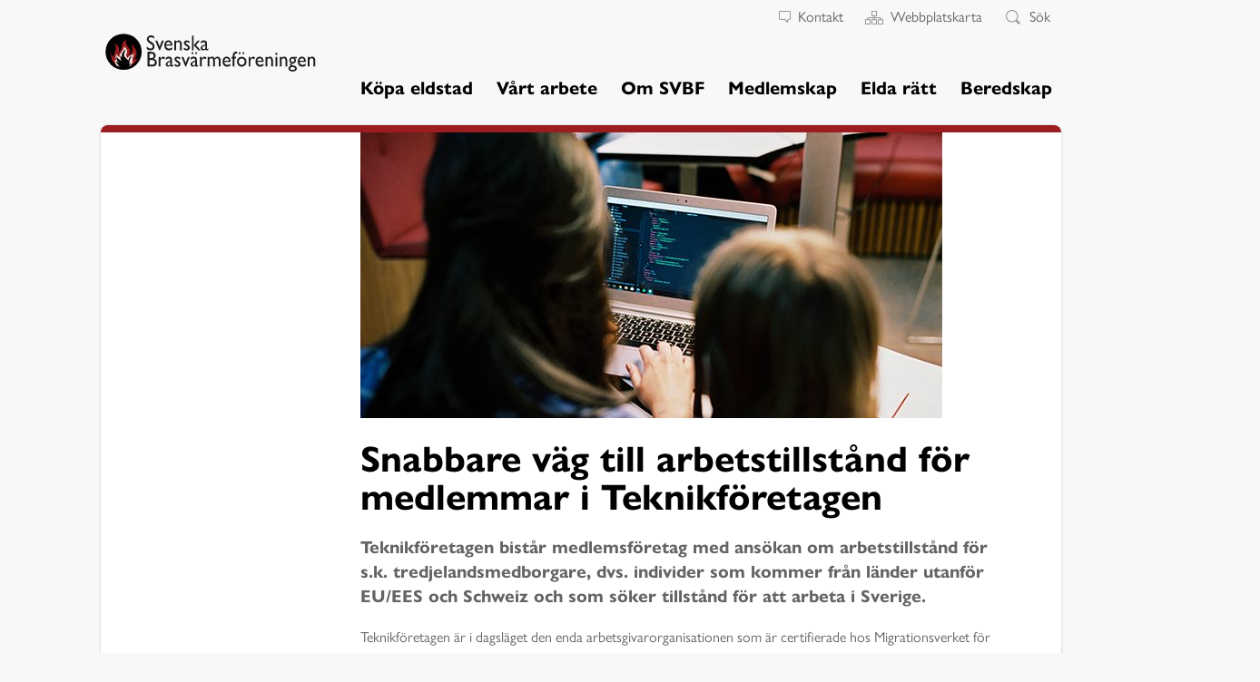

--- FILE ---
content_type: text/css; charset=utf-8
request_url: https://www.brasvarmeforeningen.se/wp-content/themes/uniform/library/css/style.css
body_size: 27715
content:
@charset "UTF-8";
/******************************************************************
Site Name: Tebab
Author: Sunfish AB

Stylesheet: Main Stylesheet 

******************************************************************/
/*********************
IMPORTING PARTIALS
These files are needed at the beginning so that we establish all
our mixins, functions, and variables that we'll be using across
the whole project.
*********************/
/* normalize.css 2012-07-07T09:50 UTC - http://github.com/necolas/normalize.css */
/* ==========================================================================
   HTML5 display definitions
   ========================================================================== */
/**
 * Correct `block` display not defined in IE 8/9.
 */
article,
aside,
details,
figcaption,
figure,
footer,
header,
hgroup,
main,
nav,
section,
summary {
  display: block;
}

/**
 * Correct `inline-block` display not defined in IE 8/9.
 */
audio,
canvas,
video {
  display: inline-block;
}

/**
 * Prevent modern browsers from displaying `audio` without controls.
 * Remove excess height in iOS 5 devices.
 */
audio:not([controls]) {
  display: none;
  height: 0;
}

/**
 * Address `[hidden]` styling not present in IE 8/9.
 * Hide the `template` element in IE, Safari, and Firefox < 22.
 */
[hidden],
template {
  display: none;
}

/* ==========================================================================
   Base
   ========================================================================== */
/**
 * 1. Set default font family to sans-serif.
 * 2. Prevent iOS text size adjust after orientation change, without disabling
 *    user zoom.
 */
html {
  font-family: sans-serif;
  /* 1 */
  -ms-text-size-adjust: 100%;
  /* 2 */
  -webkit-text-size-adjust: 100%;
  /* 2 */
}

/**
 * Remove default margin.
 */
body {
  margin: 0;
}

/* ==========================================================================
   Links
   ========================================================================== */
/**
 * Remove the gray background color from active links in IE 10.
 */
a {
  background: transparent;
}

/**
 * Address `outline` inconsistency between Chrome and other browsers.
 */
a:focus {
  outline: thin dotted;
}

/**
 * Improve readability when focused and also mouse hovered in all browsers.
 */
a:active,
a:hover {
  outline: 0;
}

/* ==========================================================================
   Typography
   ========================================================================== */
/**
 * Address variable `h1` font-size and margin within `section` and `article`
 * contexts in Firefox 4+, Safari 5, and Chrome.
 */
h1 {
  margin: 0.67em 0;
}

/**
 * Address styling not present in IE 8/9, Safari 5, and Chrome.
 */
abbr[title] {
  border-bottom: 1px dotted;
}

/**
 * Address style set to `bolder` in Firefox 4+, Safari 5, and Chrome.
 */
b,
strong,
.strong {
  font-weight: bold;
}

/**
 * Address styling not present in Safari 5 and Chrome.
 */
dfn,
em,
.em {
  font-style: italic;
}

/**
 * Address differences between Firefox and other browsers.
 */
hr {
  -moz-box-sizing: content-box;
  box-sizing: content-box;
  height: 0;
}

/*
 * Addresses margins set differently in IE6/7.
 */
pre {
  margin: 0;
}

/**
 * Correct font family set oddly in Safari 5 and Chrome.
 */
code,
kbd,
pre,
samp {
  font-family: monospace, serif;
  font-size: 1em;
}

/**
 * Improve readability of pre-formatted text in all browsers.
 */
pre {
  white-space: pre-wrap;
}

/**
 * Set consistent quote types.
 */
q {
  quotes: "\201C" "\201D" "\2018" "\2019";
}

/**
 * Address inconsistent and variable font size in all browsers.
 */
q:before,
q:after {
  content: '';
  content: none;
}

small, .small {
  font-size: 75%;
}

/**
 * Prevent `sub` and `sup` affecting `line-height` in all browsers.
 */
sub,
sup {
  font-size: 75%;
  line-height: 0;
  position: relative;
  vertical-align: baseline;
}

sup {
  top: -0.5em;
}

sub {
  bottom: -0.25em;
}

/* ==========================================================================
  Lists
========================================================================== */
/*
 * Addresses margins set differently in IE6/7.
 */
dl,
menu,
ol,
ul {
  margin: 1em 0;
}

dd {
  margin: 0;
}

/*
 * Addresses paddings set differently in IE6/7.
 */
menu {
  padding: 0 0 0 40px;
}

ol,
ul {
  padding: 0;
  list-style-type: none;
}

/*
 * Corrects list images handled incorrectly in IE7.
 */
nav ul,
nav ol {
  list-style: none;
  list-style-image: none;
}

/* ==========================================================================
  Embedded content
========================================================================== */
/**
 * Remove border when inside `a` element in IE 8/9.
 */
img {
  border: 0;
}

/**
 * Correct overflow displayed oddly in IE 9.
 */
svg:not(:root) {
  overflow: hidden;
}

/* ==========================================================================
   Figures
   ========================================================================== */
/**
 * Address margin not present in IE 8/9 and Safari 5.
 */
figure {
  margin: 0;
}

/* ==========================================================================
   Forms
   ========================================================================== */
/**
 * Define consistent border, margin, and padding.
 */
fieldset {
  border: 1px solid #c0c0c0;
  margin: 0 2px;
  padding: 0.35em 0.625em 0.75em;
}

/**
 * 1. Correct `color` not being inherited in IE 8/9.
 * 2. Remove padding so people aren't caught out if they zero out fieldsets.
 */
legend {
  border: 0;
  /* 1 */
  padding: 0;
  /* 2 */
}

/**
 * 1. Correct font family not being inherited in all browsers.
 * 2. Correct font size not being inherited in all browsers.
 * 3. Address margins set differently in Firefox 4+, Safari 5, and Chrome.
 */
button,
input,
select,
textarea {
  font-family: inherit;
  /* 1 */
  font-size: 100%;
  /* 2 */
  margin: 0;
  /* 3 */
}

/**
 * Address Firefox 4+ setting `line-height` on `input` using `!important` in
 * the UA stylesheet.
 */
button,
input {
  line-height: normal;
}

/**
 * Address inconsistent `text-transform` inheritance for `button` and `select`.
 * All other form control elements do not inherit `text-transform` values.
 * Correct `button` style inheritance in Chrome, Safari 5+, and IE 8+.
 * Correct `select` style inheritance in Firefox 4+ and Opera.
 */
button,
select {
  text-transform: none;
}

/**
 * 1. Avoid the WebKit bug in Android 4.0.* where (2) destroys native `audio`
 *    and `video` controls.
 * 2. Correct inability to style clickable `input` types in iOS.
 * 3. Improve usability and consistency of cursor style between image-type
 *    `input` and others.
 */
button,
html input[type="button"],
input[type="reset"],
input[type="submit"] {
  -webkit-appearance: button;
  /* 2 */
  cursor: pointer;
  /* 3 */
}

/**
 * Re-set default cursor for disabled elements.
 */
button[disabled],
html input[disabled] {
  cursor: default;
}

/**
 * 1. Address box sizing set to `content-box` in IE 8/9/10.
 * 2. Remove excess padding in IE 8/9/10.
 */
input[type="checkbox"],
input[type="radio"] {
  -moz-box-sizing: border-box;
  /* 1 */
  box-sizing: border-box;
  /* 1 */
  padding: 0;
  /* 2 */
}

/**
 * 1. Address `appearance` set to `searchfield` in Safari 5 and Chrome.
 * 2. Address `box-sizing` set to `border-box` in Safari 5 and Chrome
 *    (include `-moz` to future-proof).
 */
input[type="search"] {
  -webkit-appearance: textfield;
  /* 1 */
  -moz-box-sizing: content-box;
  -webkit-box-sizing: content-box;
  /* 2 */
  box-sizing: content-box;
}

/**
 * Remove inner padding and search cancel button in Safari 5 and Chrome
 * on OS X.
 */
input[type="search"]::-webkit-search-cancel-button,
input[type="search"]::-webkit-search-decoration {
  -webkit-appearance: none;
}

/**
 * Remove inner padding and border in Firefox 4+.
 */
button::-moz-focus-inner,
input::-moz-focus-inner {
  border: 0;
  padding: 0;
}

/**
 * 1. Remove default vertical scrollbar in IE 8/9.
 * 2. Improve readability and alignment in all browsers.
 */
textarea {
  overflow: auto;
  /* 1 */
  vertical-align: top;
  /* 2 */
}

/* ==========================================================================
   Tables
   ========================================================================== */
/**
 * Remove most spacing between table cells.
 */
table {
  border-collapse: collapse;
  border-spacing: 0;
}

* {
  -webkit-box-sizing: border-box;
  -moz-box-sizing: border-box;
  box-sizing: border-box;
}

.image-replacement,
.ir {
  text-indent: 100%;
  white-space: nowrap;
  overflow: hidden;
}

.clearfix, .cf, .comment-respond {
  zoom: 1;
}

.clearfix:before, .clearfix:after, .cf:before, .comment-respond:before, .cf:after, .comment-respond:after {
  content: "";
  display: table;
}

.clearfix:after, .cf:after, .comment-respond:after {
  clear: both;
}

/*
use the best ampersand
http://simplebits.com/notebook/2008/08/14/ampersands-2/
*/
span.amp {
  font-family: Baskerville,'Goudy Old Style',Palatino,'Book Antiqua',serif !important;
  font-style: italic;
}

/******************************************************************
Site Name:
Author:
 
Stylesheet: Variables

Here is where we declare all our variables like colors, fonts,
base values, and defaults. We want to make sure this file ONLY
contains variables that way our files don't get all messy.
No one likes a mess.

******************************************************************/
/*********************
COLORS
Need help w/ choosing your colors? Try this site out:
http://0to255.com/
*********************/
.bg-lightgrey {
  background-color: #f5f8fa;
}

/*
Here's a great tutorial on how to
use color variables properly:
http://sachagreif.com/sass-color-variables/
*/
h1,
h2,
h3,
h4,
h5,
h6 {
  color: #000;
}

h1 a:link, h1 a:visited,
h2 a:link,
h2 a:visited,
h3 a:link,
h3 a:visited,
h4 a:link,
h4 a:visited,
h5 a:link,
h5 a:visited,
h6 a:link,
h6 a:visited {
  color: #000;
}

h1 a:hover, h1 a:active,
h2 a:hover,
h2 a:active,
h3 a:hover,
h3 a:active,
h4 a:hover,
h4 a:active,
h5 a:hover,
h5 a:active,
h6 a:hover,
h6 a:active {
  color: black;
}

.nav li a {
  color: #000;
}

.nav.util-nav li a {
  color: #5c6b80;
}

body #breadcrumbs .breadcrumb_last,
body #breadcrumbs a {
  color: #5c6b80;
}

a:link, a:visited {
  color: #58c3e5;
}

.sibling-menu a:link, .sibling-menu a:visited {
  color: #5c6b80;
}

a:link h1,
a:link h2,
a:link h3,
a:link h4,
a:link h5,
a:link h6, a:visited h1,
a:visited h2,
a:visited h3,
a:visited h4,
a:visited h5,
a:visited h6 {
  color: #000;
}

a:link .inverted h1,
a:link .inverted h2,
a:link .inverted h3,
a:link .inverted h4,
a:link .inverted h5,
a:link .inverted h6, a:visited .inverted h1,
a:visited .inverted h2,
a:visited .inverted h3,
a:visited .inverted h4,
a:visited .inverted h5,
a:visited .inverted h6 {
  color: #fff;
}

a:link .inverted p, a:link .inverted li, a:visited .inverted p, a:visited .inverted li {
  color: #fff;
}

a:link p, a:link li, a:visited p, a:visited li {
  color: #5c6b80;
}

a.wpb_btn-info, button.wpb_btn-info, span.wpb_btn-info {
  background-color: #58c3e5;
}

a.wpb_btn-info:hover, button.wpb_btn-info:hover, span.wpb_btn-info:hover {
  background-color: #2cb3de;
}

a:hover, a:active {
  color: #2cb3de;
}

.sibling-menu a:hover, .sibling-menu a:active {
  color: #475262;
}

.sibling-menu a:before,
byline {
  color: #58c3e5;
}

.sidebar .widget_siblingmenu ul li.current a,
#mega-menu-wrap-main-nav .mega-menu-toggle,
button.alm-load-more-btn,
button.alm-load-more-btn.done {
  background-color: #58c3e5;
}

.inverted,
.home .box-inverted > .wpb_wrapper,
.overlay {
  background-color: #0b2746 !important;
  color: #fff;
}

.inverted h1,
.inverted h2,
.inverted h3,
.inverted h4,
.inverted h5,
.inverted h6 {
  color: #fff;
}

.inverted h1 a:link, .inverted h1 a:visited,
.inverted h2 a:link,
.inverted h2 a:visited,
.inverted h3 a:link,
.inverted h3 a:visited,
.inverted h4 a:link,
.inverted h4 a:visited,
.inverted h5 a:link,
.inverted h5 a:visited,
.inverted h6 a:link,
.inverted h6 a:visited {
  color: #fff;
}

.inverted h1 a:hover, .inverted h1 a:active,
.inverted h2 a:hover,
.inverted h2 a:active,
.inverted h3 a:hover,
.inverted h3 a:active,
.inverted h4 a:hover,
.inverted h4 a:active,
.inverted h5 a:hover,
.inverted h5 a:active,
.inverted h6 a:hover,
.inverted h6 a:active {
  color: #e6e6e6;
}

.inverted a:link, .inverted a:visited {
  color: #fff;
}

.inverted a:hover, .inverted a:active {
  color: #e6e6e6;
}

.box-inverted > .wpb_wrapper h1,
.box-inverted > .wpb_wrapper h2,
.box-inverted > .wpb_wrapper h3,
.box-inverted > .wpb_wrapper h4,
.box-inverted > .wpb_wrapper h5,
.box-inverted > .wpb_wrapper h6 {
  color: #fff;
}

.box-inverted > .wpb_wrapper h1 a:link, .box-inverted > .wpb_wrapper h1 a:visited,
.box-inverted > .wpb_wrapper h2 a:link,
.box-inverted > .wpb_wrapper h2 a:visited,
.box-inverted > .wpb_wrapper h3 a:link,
.box-inverted > .wpb_wrapper h3 a:visited,
.box-inverted > .wpb_wrapper h4 a:link,
.box-inverted > .wpb_wrapper h4 a:visited,
.box-inverted > .wpb_wrapper h5 a:link,
.box-inverted > .wpb_wrapper h5 a:visited,
.box-inverted > .wpb_wrapper h6 a:link,
.box-inverted > .wpb_wrapper h6 a:visited {
  color: #fff;
}

.box-inverted > .wpb_wrapper h1 a:hover, .box-inverted > .wpb_wrapper h1 a:active,
.box-inverted > .wpb_wrapper h2 a:hover,
.box-inverted > .wpb_wrapper h2 a:active,
.box-inverted > .wpb_wrapper h3 a:hover,
.box-inverted > .wpb_wrapper h3 a:active,
.box-inverted > .wpb_wrapper h4 a:hover,
.box-inverted > .wpb_wrapper h4 a:active,
.box-inverted > .wpb_wrapper h5 a:hover,
.box-inverted > .wpb_wrapper h5 a:active,
.box-inverted > .wpb_wrapper h6 a:hover,
.box-inverted > .wpb_wrapper h6 a:active {
  color: #e6e6e6;
}

.meta,
ul li:before,
#breadcrumbs {
  color: #58c3e5;
}

.meta-bg {
  background-color: #58c3e5;
}

.meta-bordered {
  border-color: #58c3e5;
}

#inner-content {
  border-top-color: #58c3e5;
}

.content-slider .slick-prev,
.content-slider .slick-next,
.utility-menu-mobile,
button.alm-load-more-btn:hover {
  background-color: #9eb5c7 !important;
}

/******************************************************************
Site Name:
Author:
 
Stylesheet: Typography

Need to import a font or set of icons for your site? Drop them in
here or just use this to establish your typographical grid. Or not.
Do whatever you want to...GOSH!

Helpful Articles:
http://trentwalton.com/2012/06/19/fluid-type/
http://ia.net/blog/responsive-typography-the-basics/
http://alistapart.com/column/responsive-typography-is-a-physical-discipline

******************************************************************/
/*********************
FONT FACE (IN YOUR FACE)
*********************/
/*  To embed your own fonts, use this syntax
  and place your fonts inside the
  library/fonts folder. For more information
  on embedding fonts, go to:
  http://www.fontsquirrel.com/
  Be sure to remove the comment brackets.
*/
/*  @font-face {
      font-family: 'Font Name';
      src: url('library/fonts/font-name.eot');
      src: url('library/fonts/font-name.eot?#iefix') format('embedded-opentype'),
             url('library/fonts/font-name.woff') format('woff'),
             url('library/fonts/font-name.ttf') format('truetype'),
             url('library/fonts/font-name.svg#font-name') format('svg');
      font-weight: normal;
      font-style: normal;
  }
*/
/*
The following is based of Typebase:
https://github.com/devinhunt/typebase.css
I've edited it a bit, but it's a nice starting point.
*/
/*
some nice typographical defaults
more here: http://www.newnet-soft.com/blog/csstypography
*/
/*
p {
  -ms-word-wrap: break-word;
  word-break: break-word; //non-standart css for webkit
  word-wrap: break-word;
  // cleaning up the ragged lines and breaks
  -webkit-hyphens: auto;
     -moz-hyphens: auto;
          hyphens: auto;
  // sets a minimum number of characters before and after the break
  -webkit-hyphenate-before: 2;
   -webkit-hyphenate-after: 3;
           hyphenate-lines: 3;
  // enabling fancy ligatures when available
  -webkit-font-feature-settings: "liga", "dlig";
   -moz-font-feature-settings: "liga=1, dlig=1";
      -ms-font-feature-settings: "liga", "dlig";
       -o-font-feature-settings: "liga", "dlig";
          font-feature-settings: "liga", "dlig";
}

*/
/******************************************************************
Site Name: 
Author:

Stylesheet: Sass Functions

You can do a lot of really cool things in Sass. Functions help you
make repeated actions a lot easier. They are really similar to mixins,
but can be used for so much more.

Anyway, keep them all in here so it's easier to find when you're
looking for one.

For more info on functions, go here:
http://sass-lang.com/documentation/Sass/Script/Functions.html

******************************************************************/
/*********************
COLOR FUNCTIONS
These are helpful when you're working
with shadows and such things. It's essentially
a quicker way to write RGBA.

Example:
box-shadow: 0 0 4px black(0.3);
compiles to:
box-shadow: 0 0 4px rgba(0,0,0,0.3);
*********************/
/*********************
RESPONSIVE HELPER FUNCTION
If you're creating a responsive site, then
you've probably already read
Responsive Web Design: http://www.abookapart.com/products/responsive-web-design

Here's a nice little helper function for calculating
target / context
as mentioned in that book.

Example:
width: cp(650px, 1000px);
or
width: calc-percent(650px, 1000px);
both compile to:
width: 65%;
*********************/
/******************************************************************
Site Name: 
Author:

Stylesheet: Mixins Stylesheet

This is where you can take advantage of Sass' great features: Mixins.
I won't go in-depth on how they work exactly,
there are a few articles below that will help do that. What I will
tell you is that this will help speed up simple changes like
changing a color or adding CSS3 techniques gradients.

A WORD OF WARNING: It's very easy to overdo it here. Be careful and
remember less is more.

Helpful:
http://sachagreif.com/useful-sass-mixins/
http://thesassway.com/intermediate/leveraging-sass-mixins-for-cleaner-code
http://web-design-weekly.com/blog/2013/05/12/handy-sass-mixins/

******************************************************************/
/*********************
TRANSITION
*********************/
/*
I totally rewrote this to be cleaner and easier to use.
You'll need to be using Sass 3.2+ for these to work.
Thanks to @anthonyshort for the inspiration on these.
USAGE: @include transition(all 0.2s ease-in-out);
*/
/*********************
CSS3 GRADIENTS
Be careful with these since they can
really slow down your CSS. Don't overdo it.
*********************/
/* @include css-gradient(#dfdfdf,#f8f8f8); */
/*********************
BOX SIZING
*********************/
/* @include box-sizing(border-box); */
/* NOTE: value of "padding-box" is only supported in Gecko. So
probably best not to use it. I mean, were you going to anyway? */
/******************************************************************
Site Name: 
Author:

Stylesheet: Grid Stylesheet

I've seperated the grid so you can swap it out easily. It's
called at the top the style.scss stylesheet.

There are a ton of grid solutions out there. You should definitely
experiment with your own. Here are some recommendations:

http://gridsetapp.com - Love this site. Responsive Grids made easy.
http://susy.oddbird.net/ - Grids using Compass. Very elegant.
http://gridpak.com/ - Create your own responsive grid.
https://github.com/dope/lemonade - Neat lightweight grid.
http://www.responsivegridsystem.com/calculator/


The grid below is a custom built thingy I modeled a bit after
Gridset. It's VERY basic and probably shouldn't be used on
your client projects. The idea is you learn how to roll your
own grids. It's better in the long run and allows you full control
over your project's layout.

******************************************************************/
.first-col {
  margin-left: 0 !important;
}

/*
Mobile Grid Styles
These are the widths for the mobile grid.
There are four types, but you can add or customize
them however you see fit.
*/
@media (max-width: 767px) {
  .m-all {
    display: block;
    float: left;
    margin: 0 0 2.83553875% 2.83553875%;
    width: 100%;
    margin-left: 0;
  }
  .m-all.no-margin {
    margin-bottom: 0;
  }
  .m-first-col {
    margin-left: 0 !important;
  }
  .m-hidden {
    display: none;
  }
  .m-1of2,
  .m-2of4 {
    display: block;
    float: left;
    margin: 0 0 2.83553875% 2.83553875%;
    width: 48.58%;
  }
  .m-1of2.no-margin,
  .m-2of4.no-margin {
    margin-bottom: 0;
  }
  .m-1of3 {
    display: block;
    float: left;
    margin: 0 0 2.83553875% 2.83553875%;
    width: 31.44%;
  }
  .m-1of3.no-margin {
    margin-bottom: 0;
  }
  .m-2of3 {
    display: block;
    float: left;
    margin: 0 0 2.83553875% 2.83553875%;
    width: 65.72%;
  }
  .m-2of3.no-margin {
    margin-bottom: 0;
  }
  .m-1of4 {
    display: block;
    float: left;
    margin: 0 0 2.83553875% 2.83553875%;
    width: 22.87%;
  }
  .m-1of4.no-margin {
    margin-bottom: 0;
  }
  .m-3of4 {
    display: block;
    float: left;
    margin: 0 0 2.83553875% 2.83553875%;
    width: 74.29%;
  }
  .m-3of4.no-margin {
    margin-bottom: 0;
  }
}

/* Portrait tablet to landscape */
@media (min-width: 768px) and (max-width: 991px) {
  .t-all {
    display: block;
    float: left;
    margin: 0 0 2.83553875% 2.83553875%;
    width: 100%;
    margin-left: 0;
  }
  .t-all.no-margin {
    margin-bottom: 0;
  }
  .t-first-col {
    margin-left: 0 !important;
  }
  .t-hidden {
    display: none;
  }
  .t-1of2,
  .t-2of4 {
    display: block;
    float: left;
    margin: 0 0 2.83553875% 2.83553875%;
    width: 48.58%;
  }
  .t-1of2.no-margin,
  .t-2of4.no-margin {
    margin-bottom: 0;
  }
  .t-1of3 {
    display: block;
    float: left;
    margin: 0 0 2.83553875% 2.83553875%;
    width: 31.44%;
  }
  .t-1of3.no-margin {
    margin-bottom: 0;
  }
  .t-2of3 {
    display: block;
    float: left;
    margin: 0 0 2.83553875% 2.83553875%;
    width: 65.72%;
  }
  .t-2of3.no-margin {
    margin-bottom: 0;
  }
  .t-1of4 {
    display: block;
    float: left;
    margin: 0 0 2.83553875% 2.83553875%;
    width: 22.87%;
  }
  .t-1of4.no-margin {
    margin-bottom: 0;
  }
  .t-3of4 {
    display: block;
    float: left;
    margin: 0 0 2.83553875% 2.83553875%;
    width: 74.29%;
  }
  .t-3of4.no-margin {
    margin-bottom: 0;
  }
  .t-1of5 {
    display: block;
    float: left;
    margin: 0 0 2.83553875% 2.83553875%;
    width: 17.73%;
  }
  .t-1of5.no-margin {
    margin-bottom: 0;
  }
  .t-2of5 {
    display: block;
    float: left;
    margin: 0 0 2.83553875% 2.83553875%;
    width: 38.29%;
  }
  .t-2of5.no-margin {
    margin-bottom: 0;
  }
  .t-3of5 {
    display: block;
    float: left;
    margin: 0 0 2.83553875% 2.83553875%;
    width: 58.86%;
  }
  .t-3of5.no-margin {
    margin-bottom: 0;
  }
  .t-4of5 {
    display: block;
    float: left;
    margin: 0 0 2.83553875% 2.83553875%;
    width: 79.43%;
  }
  .t-4of5.no-margin {
    margin-bottom: 0;
  }
}

/* Landscape to small desktop */
@media (min-width: 992px) {
  .d-all {
    display: block;
    float: left;
    margin: 0 0 2.83553875% 2.83553875%;
    width: 100%;
    margin-left: 0;
  }
  .d-all.no-margin {
    margin-bottom: 0;
  }
  .d-hidden {
    display: none;
  }
  .d-7of8 {
    display: block;
    float: left;
    margin: 0 0 2.83553875% 2.83553875%;
    width: 87.14%;
  }
  .d-7of8.no-margin {
    margin-bottom: 0;
  }
  .d-6of8,
  .d-3of4 {
    display: block;
    float: left;
    margin: 0 0 2.83553875% 2.83553875%;
    width: 74.29%;
  }
  .d-6of8.no-margin,
  .d-3of4.no-margin {
    margin-bottom: 0;
  }
  .d-5of8 {
    display: block;
    float: left;
    margin: 0 0 2.83553875% 2.83553875%;
    width: 61.43%;
  }
  .d-5of8.no-margin {
    margin-bottom: 0;
  }
  .d-4of8,
  .d-2of4,
  .d-1of2 {
    display: block;
    float: left;
    margin: 0 0 2.83553875% 2.83553875%;
    width: 48.58%;
  }
  .d-4of8.no-margin,
  .d-2of4.no-margin,
  .d-1of2.no-margin {
    margin-bottom: 0;
  }
  .d-3of8 {
    display: block;
    float: left;
    margin: 0 0 2.83553875% 2.83553875%;
    width: 35.72%;
  }
  .d-3of8.no-margin {
    margin-bottom: 0;
  }
  .d-2of8,
  .d-1of4 {
    display: block;
    float: left;
    margin: 0 0 2.83553875% 2.83553875%;
    width: 22.87%;
  }
  .d-2of8.no-margin,
  .d-1of4.no-margin {
    margin-bottom: 0;
  }
  .d-1of8 {
    display: block;
    float: left;
    margin: 0 0 2.83553875% 2.83553875%;
    width: 10.01%;
  }
  .d-1of8.no-margin {
    margin-bottom: 0;
  }
  .d-1of3 {
    display: block;
    float: left;
    margin: 0 0 2.83553875% 2.83553875%;
    width: 31.44%;
  }
  .d-1of3.no-margin {
    margin-bottom: 0;
  }
  .d-2of3 {
    display: block;
    float: left;
    margin: 0 0 2.83553875% 2.83553875%;
    width: 65.72%;
  }
  .d-2of3.no-margin {
    margin-bottom: 0;
  }
}

/*********************
IMPORTING MODULES
Modules are reusable blocks or elements we use throughout the project.
We can break them up as much as we want or just keep them all in one.
I mean, you can do whatever you want. The world is your oyster. Unless
you hate oysters, then the world is your peanut butter & jelly sandwich.
*********************/
/******************************************************************
Site Name:
Author:
 
Stylesheet: Alert Styles

If you want to use these alerts in your design, you can. If not,
you can just remove this stylesheet.

******************************************************************/
.alert-help, .alert-info, .alert-error, .alert-success {
  margin: 10px;
  padding: 5px 18px;
  border: 1px solid;
}

.alert-help {
  border-color: #e8dc59;
  background: #ebe16f;
}

.alert-info {
  border-color: #bfe4f4;
  background: #d5edf8;
}

.alert-error {
  border-color: #f8cdce;
  background: #fbe3e4;
}

.alert-success {
  border-color: #deeaae;
  background: #e6efc2;
}

/******************************************************************
Site Name:
Author: 

Stylesheet: Button Styles

Buttons are a pretty important part of your site's style, so it's
important to have a consistent baseline for them. Use this stylesheet
to create all kinds of buttons.

Helpful Links:
http://galp.in/blog/2011/08/02/the-ui-guide-part-1-buttons/

******************************************************************/
/*********************
BUTTON DEFAULTS
We're gonna use a placeholder selector here
so we can use common styles. We then use this
to load up the defaults in all our buttons.

Here's a quick video to show how it works:
http://www.youtube.com/watch?v=hwdVpKiJzac

*********************/
.blue-btn, .comment-reply-link, #submit {
  display: inline-block;
  position: relative;
  font-family: "Helvetica Neue", Helvetica, Arial, sans-serif;
  text-decoration: none;
  color: #fff;
  font-size: 0.9em;
  font-size: 34px;
  line-height: 34px;
  font-weight: normal;
  padding: 0 24px;
  border-radius: 4px;
  border: 0;
  cursor: pointer;
  -webkit-transition: background-color 0.14s ease-in-out;
  transition: background-color 0.14s ease-in-out;
}

.blue-btn:hover, .comment-reply-link:hover, #submit:hover, .blue-btn:focus, .comment-reply-link:focus, #submit:focus {
  color: #fff;
  text-decoration: none;
}

.blue-btn:active, .comment-reply-link:active, #submit:active {
  top: 1px;
}

/*
An example button.
You can use this example if you want. Just replace all the variables
and it will create a button dependant on those variables.
*/
.blue-btn, .comment-reply-link, #submit {
  background-color: #2980b9;
}

.blue-btn:hover, .comment-reply-link:hover, #submit:hover, .blue-btn:focus, .comment-reply-link:focus, #submit:focus {
  background-color: #2574a8;
}

.blue-btn:active, .comment-reply-link:active, #submit:active {
  background-color: #2472a4;
}

/******************************************************************
Site Name:
Author:

Stylesheet: Form Styles

We put all the form and button styles in here to setup a consistent
look. If we need to customize them, we can do this in the main
stylesheets and just override them. Easy Peasy.
 
You're gonna see a few data-uri thingies down there. If you're not
sure what they are, check this link out:
http://css-tricks.com/data-uris/
If you want to create your own, use this helpful link:
http://websemantics.co.uk/online_tools/image_to_data_uri_convertor/

******************************************************************/
/*********************
INPUTS
*********************/
input[type="text"],
input[type="password"],
input[type="datetime"],
input[type="datetime-local"],
input[type="date"],
input[type="month"],
input[type="time"],
input[type="week"],
input[type="number"],
input[type="email"],
input[type="url"],
input[type="search"],
input[type="tel"],
input[type="color"],
select,
textarea,
.field {
  display: block;
  height: 40px;
  line-height: 40px;
  padding: 0 12px;
  margin-bottom: 14px;
  font-size: 1em;
  color: #5c6b80;
  border-radius: 3px;
  vertical-align: middle;
  box-shadow: none;
  border: 1px solid #ccc;
  width: 100%;
  max-width: 400px;
  font-family: "Helvetica Neue", Helvetica, Arial, sans-serif;
  background-color: #fff;
  -webkit-transition: background-color 0.24s ease-in-out;
  transition: background-color 0.24s ease-in-out;
}

input[type="text"]:focus, input[type="text"]:active,
input[type="password"]:focus,
input[type="password"]:active,
input[type="datetime"]:focus,
input[type="datetime"]:active,
input[type="datetime-local"]:focus,
input[type="datetime-local"]:active,
input[type="date"]:focus,
input[type="date"]:active,
input[type="month"]:focus,
input[type="month"]:active,
input[type="time"]:focus,
input[type="time"]:active,
input[type="week"]:focus,
input[type="week"]:active,
input[type="number"]:focus,
input[type="number"]:active,
input[type="email"]:focus,
input[type="email"]:active,
input[type="url"]:focus,
input[type="url"]:active,
input[type="search"]:focus,
input[type="search"]:active,
input[type="tel"]:focus,
input[type="tel"]:active,
input[type="color"]:focus,
input[type="color"]:active,
select:focus,
select:active,
textarea:focus,
textarea:active,
.field:focus,
.field:active {
  background-color: #f9fbfc;
  outline: none;
}

input[type="text"].error, input[type="text"].is-invalid,
input[type="password"].error,
input[type="password"].is-invalid,
input[type="datetime"].error,
input[type="datetime"].is-invalid,
input[type="datetime-local"].error,
input[type="datetime-local"].is-invalid,
input[type="date"].error,
input[type="date"].is-invalid,
input[type="month"].error,
input[type="month"].is-invalid,
input[type="time"].error,
input[type="time"].is-invalid,
input[type="week"].error,
input[type="week"].is-invalid,
input[type="number"].error,
input[type="number"].is-invalid,
input[type="email"].error,
input[type="email"].is-invalid,
input[type="url"].error,
input[type="url"].is-invalid,
input[type="search"].error,
input[type="search"].is-invalid,
input[type="tel"].error,
input[type="tel"].is-invalid,
input[type="color"].error,
input[type="color"].is-invalid,
select.error,
select.is-invalid,
textarea.error,
textarea.is-invalid,
.field.error,
.field.is-invalid {
  color: #fbe3e4;
  border-color: #fbe3e4;
  background-color: #fff;
  background-position: 99% center;
  background-repeat: no-repeat;
  background-image: url([data-uri]);
  outline-color: #fbe3e4;
}

input[type="text"].success, input[type="text"].is-valid,
input[type="password"].success,
input[type="password"].is-valid,
input[type="datetime"].success,
input[type="datetime"].is-valid,
input[type="datetime-local"].success,
input[type="datetime-local"].is-valid,
input[type="date"].success,
input[type="date"].is-valid,
input[type="month"].success,
input[type="month"].is-valid,
input[type="time"].success,
input[type="time"].is-valid,
input[type="week"].success,
input[type="week"].is-valid,
input[type="number"].success,
input[type="number"].is-valid,
input[type="email"].success,
input[type="email"].is-valid,
input[type="url"].success,
input[type="url"].is-valid,
input[type="search"].success,
input[type="search"].is-valid,
input[type="tel"].success,
input[type="tel"].is-valid,
input[type="color"].success,
input[type="color"].is-valid,
select.success,
select.is-valid,
textarea.success,
textarea.is-valid,
.field.success,
.field.is-valid {
  color: #e6efc2;
  border-color: #e6efc2;
  background-color: #fff;
  background-position: 99% center;
  background-repeat: no-repeat;
  background-image: url([data-uri]);
  outline-color: #e6efc2;
}

input[type="text"][disabled], input[type="text"].is-disabled,
input[type="password"][disabled],
input[type="password"].is-disabled,
input[type="datetime"][disabled],
input[type="datetime"].is-disabled,
input[type="datetime-local"][disabled],
input[type="datetime-local"].is-disabled,
input[type="date"][disabled],
input[type="date"].is-disabled,
input[type="month"][disabled],
input[type="month"].is-disabled,
input[type="time"][disabled],
input[type="time"].is-disabled,
input[type="week"][disabled],
input[type="week"].is-disabled,
input[type="number"][disabled],
input[type="number"].is-disabled,
input[type="email"][disabled],
input[type="email"].is-disabled,
input[type="url"][disabled],
input[type="url"].is-disabled,
input[type="search"][disabled],
input[type="search"].is-disabled,
input[type="tel"][disabled],
input[type="tel"].is-disabled,
input[type="color"][disabled],
input[type="color"].is-disabled,
select[disabled],
select.is-disabled,
textarea[disabled],
textarea.is-disabled,
.field[disabled],
.field.is-disabled {
  cursor: not-allowed;
  border-color: #cfcfcf;
  opacity: 0.6;
}

input[type="text"][disabled]:focus, input[type="text"][disabled]:active, input[type="text"].is-disabled:focus, input[type="text"].is-disabled:active,
input[type="password"][disabled]:focus,
input[type="password"][disabled]:active,
input[type="password"].is-disabled:focus,
input[type="password"].is-disabled:active,
input[type="datetime"][disabled]:focus,
input[type="datetime"][disabled]:active,
input[type="datetime"].is-disabled:focus,
input[type="datetime"].is-disabled:active,
input[type="datetime-local"][disabled]:focus,
input[type="datetime-local"][disabled]:active,
input[type="datetime-local"].is-disabled:focus,
input[type="datetime-local"].is-disabled:active,
input[type="date"][disabled]:focus,
input[type="date"][disabled]:active,
input[type="date"].is-disabled:focus,
input[type="date"].is-disabled:active,
input[type="month"][disabled]:focus,
input[type="month"][disabled]:active,
input[type="month"].is-disabled:focus,
input[type="month"].is-disabled:active,
input[type="time"][disabled]:focus,
input[type="time"][disabled]:active,
input[type="time"].is-disabled:focus,
input[type="time"].is-disabled:active,
input[type="week"][disabled]:focus,
input[type="week"][disabled]:active,
input[type="week"].is-disabled:focus,
input[type="week"].is-disabled:active,
input[type="number"][disabled]:focus,
input[type="number"][disabled]:active,
input[type="number"].is-disabled:focus,
input[type="number"].is-disabled:active,
input[type="email"][disabled]:focus,
input[type="email"][disabled]:active,
input[type="email"].is-disabled:focus,
input[type="email"].is-disabled:active,
input[type="url"][disabled]:focus,
input[type="url"][disabled]:active,
input[type="url"].is-disabled:focus,
input[type="url"].is-disabled:active,
input[type="search"][disabled]:focus,
input[type="search"][disabled]:active,
input[type="search"].is-disabled:focus,
input[type="search"].is-disabled:active,
input[type="tel"][disabled]:focus,
input[type="tel"][disabled]:active,
input[type="tel"].is-disabled:focus,
input[type="tel"].is-disabled:active,
input[type="color"][disabled]:focus,
input[type="color"][disabled]:active,
input[type="color"].is-disabled:focus,
input[type="color"].is-disabled:active,
select[disabled]:focus,
select[disabled]:active,
select.is-disabled:focus,
select.is-disabled:active,
textarea[disabled]:focus,
textarea[disabled]:active,
textarea.is-disabled:focus,
textarea.is-disabled:active,
.field[disabled]:focus,
.field[disabled]:active,
.field.is-disabled:focus,
.field.is-disabled:active {
  background-color: #d5edf8;
}

input[type="password"] {
  letter-spacing: 0.3em;
}

textarea {
  max-width: 100%;
  min-height: 120px;
  line-height: 1.5em;
}

select {
  appearance: none;
  -webkit-appearance: none;
  -moz-appearance: none;
  background-image: url([data-uri]);
  background-repeat: no-repeat;
  background-position: 97.5% center;
  background-color: #f5f8fa;
}

input[type="search"] {
  background-image: url([data-uri]);
  background-repeat: no-repeat;
  background-position: 97.5% center;
}

/*********************
BASE (MOBILE) SIZE
This are the mobile styles. It's what people see on their phones. If
you set a great foundation, you won't need to add too many styles in
the other stylesheets. Remember, keep it light: Speed is Important.
*********************/
/******************************************************************
Site Name:
Author:

Stylesheet: Base Mobile Stylesheet

Be light and don't over style since everything here will be 
loaded by mobile devices. You want to keep it as minimal as
possible. This is called at the top of the main stylsheet
and will be used across all viewports.

******************************************************************/
/*********************
GENERAL STYLES
*********************/
.main-navigation #mega-menu-wrap-main-nav::after {
  clear: none;
}

.video-container {
  position: relative;
  padding-bottom: 56.25%;
  height: 0;
  overflow: hidden;
}

.video-container iframe, .video-container object, .video-container embed, .video-container video {
  position: absolute;
  top: 0;
  left: 0;
  width: 100%;
  height: 100%;
}

.box-youtube .videoWrapper {
  position: relative;
  padding-bottom: 0;
  /* 16:9 */
  padding-top: 0;
  height: 265px;
}

.box-youtube .videoWrapper iframe {
  position: absolute;
  top: 0;
  left: 0;
  width: 100%;
  height: 100%;
}

body {
  font-size: 100%;
  font-size: 13px;
  line-height: 1.4375;
  -webkit-font-smoothing: antialiased;
  -moz-osx-font-smoothing: grayscale;
  cursor: auto !important;
}

header {
  padding-left: 15px;
}

#post-not-found h1 {
  margin-top: 1em;
}

#post-not-found .entry-content {
  margin-top: 1em;
}

#post-not-found .search {
  margin-right: 20px;
}

.wpb_single_image img {
  max-width: 100%;
  height: auto;
}

.home .wp-playlist {
  border: none;
  padding: 0;
}

.wpb_button, .wpb_content_element, ul.wpb_thumbnails-fluid > li {
  margin-bottom: 0;
}

.entry-content .wpb_text_column.news-box-shortcode {
  border-style: solid;
  border-width: 9px 0 0;
  padding-bottom: 60px;
}

.entry-content .wpb_text_column.news-box-shortcode .date.meta {
  font-size: 11px;
}

.entry-content .wpb_text_column.news-box-shortcode .rss-output {
  padding: 0;
}

.entry-content .wpb_text_column.news-box-shortcode .rss-output .title {
  overflow: hidden;
  text-overflow: ellipsis;
  white-space: nowrap;
  width: 100%;
}

.entry-content .wpb_text_column.news-box-shortcode p {
  margin: 0;
}

.entry-content .wpb_text_column.news-box-shortcode .wpb_button {
  margin: 0;
  position: absolute;
  bottom: 15px;
  left: 35px;
}

.rss-icon {
  margin-left: 7px;
  position: relative;
  top: 3px;
}

/********************
WORDPRESS BODY CLASSES
style a page via class
********************/
/* for sites that are read right to left (i.e. hebrew) */
/* home page */
/* blog template page */
/* archive page */
/* date archive page */
/* replace the number to the corresponding page number */
/* search page */
/* search result page */
/* no results search page */
/* individual paged search (i.e. body.search-paged-3) */
/* 404 page */
/* single post page */
/* individual post page by id (i.e. body.postid-73) */
/* individual paged single (i.e. body.single-paged-3) */
/* attatchment page */
/* individual attatchment page (i.e. body.attachmentid-763) */
/* style mime type pages */
/* author page */
/* user nicename (i.e. body.author-samueladams) */
/* paged author archives (i.e. body.author-paged-4) for page 4 */
/* category page */
/* individual category page (i.e. body.category-6) */
/* replace the number to the corresponding page number */
/* tag page */
/* individual tag page (i.e. body.tag-news) */
/* replace the number to the corresponding page number */
/* custom page template page */
/* individual page template (i.e. body.page-template-contact-php */
/* replace the number to the corresponding page number */
/* parent page template */
/* child page template */
/* replace the number to the corresponding page number */
/* if user is logged in */
/* paged items like search results or archives */
/* individual paged (i.e. body.paged-3) */
/*********************
LAYOUT & GRID STYLES
*********************/
.wrap {
  width: 100%;
  margin: 0 auto;
}

img {
  max-width: 100%;
  height: auto;
}

/*********************
LINK STYLES
*********************/
a, a:visited {
  text-decoration: none;
  /* mobile tap color */
}

a:link, a:visited:link {
  /*
		this highlights links on iPhones/iPads.
		so it basically works like the :hover selector
		for mobile devices.
		*/
  -webkit-tap-highlight-color: rgba(0, 0, 0, 0.3);
}

/******************************************************************
H1, H2, H3, H4, H5 STYLES
******************************************************************/
h1, .h1, h2, .h2, h3, .h3, h4, .h4, h5, .h5 {
  text-rendering: optimizelegibility;
  font-weight: 700;
  margin: 0;
}

h1.inline, .h1.inline, h2.inline, .h2.inline, h3.inline, .h3.inline, h4.inline, .h4.inline, h5.inline, .h5.inline {
  display: inline;
  margin-right: 0.5em;
}

h1, .h1 {
  font-size: 1.8em;
  line-height: 1.05em;
}

h2, .h2 {
  font-size: 1.385em;
  line-height: 1.05em;
  margin-bottom: 0.3em;
}

h3, .h3 {
  font-size: 1.385em;
  line-height: 1.4375em;
  margin-bottom: 0.1em;
}

h4, .h4 {
  font-size: 1em;
  line-height: 1.4375em;
}

h5, .h5 {
  font-size: 0.846em;
  line-height: 2.09em;
  text-transform: uppercase;
  letter-spacing: 2px;
}

.medium {
  font-size: 1.125em;
}

.large {
  font-size: 1.625em;
}

.light {
  font-weight: 300;
}

/*********************
HEADER STYLES
*********************/
.header img.site-logo {
  margin: 2em 0 1.2em;
}

.header img.site-logo h1, .header img.site-logo p {
  margin: 0;
}

.header img.site-logo a {
  color: #fff;
}

#mega-menu-wrap-main-nav .mega-menu-toggle {
  border-radius: 0 !important;
}

/*********************
NAVIGATION STYLES
*********************/
#inner-header {
  position: relative;
}

.main-navigation {
  position: absolute;
  top: 0;
  right: 15px;
  left: 0;
  z-index: 999;
}

.main-navigation #mega-menu-wrap-main-nav,
.main-navigation #mega-menu-wrap-main-nav_wpac {
  background: #fff;
  padding: 0 20px;
}

.main-navigation #mega-menu-wrap-main-nav #mega-menu-main-nav,
.main-navigation #mega-menu-wrap-main-nav #mega-menu-main-nav_wpac,
.main-navigation #mega-menu-wrap-main-nav_wpac #mega-menu-main-nav,
.main-navigation #mega-menu-wrap-main-nav_wpac #mega-menu-main-nav_wpac {
  padding: 10px 0;
}

.main-navigation #mega-menu-wrap-main-nav #mega-menu-main-nav li.login-link,
.main-navigation #mega-menu-wrap-main-nav #mega-menu-main-nav_wpac li.login-link,
.main-navigation #mega-menu-wrap-main-nav_wpac #mega-menu-main-nav li.login-link,
.main-navigation #mega-menu-wrap-main-nav_wpac #mega-menu-main-nav_wpac li.login-link {
  display: none;
}

.main-navigation #mega-menu-wrap-main-nav #mega-menu-main-nav > li.mega-menu-megamenu > ul.mega-sub-menu > li.mega-menu-item > ul.mega-sub-menu > li.mega-menu-item,
.main-navigation #mega-menu-wrap-main-nav_wpac #mega-menu-main-nav > li.mega-menu-megamenu > ul.mega-sub-menu > li.mega-menu-item > ul.mega-sub-menu > li.mega-menu-item {
  background: transparent;
  text-indent: -1em;
  padding-left: 1em;
}

.main-navigation #mega-menu-wrap-main-nav #mega-menu-main-nav > li.mega-menu-megamenu > ul.mega-sub-menu > li.mega-menu-item > ul.mega-sub-menu > li.mega-menu-item:before,
.main-navigation #mega-menu-wrap-main-nav_wpac #mega-menu-main-nav > li.mega-menu-megamenu > ul.mega-sub-menu > li.mega-menu-item > ul.mega-sub-menu > li.mega-menu-item:before {
  content: "▶ ";
  font-size: 0.7em;
  position: relative;
  top: -1px;
  margin-right: 4px;
  display: inline;
}

.main-navigation #mega-menu-wrap-main-nav #mega-menu-main-nav > li.mega-menu-item > a,
.main-navigation #mega-menu-wrap-main-nav_wpac #mega-menu-main-nav > li.mega-menu-item > a {
  white-space: nowrap;
}

.main-navigation #mega-menu-wrap-main-nav .mega-menu-toggle,
.main-navigation #mega-menu-wrap-main-nav_wpac .mega-menu-toggle {
  color: #fff;
  width: 46px;
  float: right;
  margin-right: -20px;
  margin-top: 0;
}

.main-navigation #mega-menu-wrap-main-nav .mega-menu-toggle:before,
.main-navigation #mega-menu-wrap-main-nav_wpac .mega-menu-toggle:before {
  font-size: 36px;
}

.main-navigation #mega-menu-wrap-main-nav #mega-menu-main-nav,
.main-navigation #mega-menu-wrap-main-nav_wpac #mega-menu-main-nav {
  background: #fff;
  overflow: hidden;
}

.main-navigation .utility-menu-mobile {
  padding: 20px;
  overflow: hidden;
  display: none;
}

.main-navigation .utility-menu-mobile ul li {
  display: inline-block;
  float: left;
}

.main-navigation .utility-menu-mobile.show {
  display: block;
}

.overlay {
  position: fixed;
  top: 0;
  left: 0;
  right: 0;
  bottom: 0;
  opacity: 0.8;
  z-index: 998;
}

/*
all navs have a .nav class applied via
the wp_menu function; this is so we can
easily write one group of styles for
the navs on the site so our css is cleaner
and more scalable.
*/
.nav {
  border-bottom: 0;
  margin: 0;
  /* end .menu li */
  /* highlight current page */
  /* end current highlighters */
}

.nav li {
  /*
		so you really have to rethink your dropdowns for mobile.
		you don't want to have it expand too much because the
		screen is so small. How you manage your menu should
		depend on the project. Here's some great info on it:
		http://www.alistapart.com/articles/organizing-mobile/
		*/
}

.nav li a {
  display: block;
  color: #323944;
  text-decoration: none;
  padding: 0.4em 0.75em;
  /*
			remember this is for mobile ONLY, so there's no need
			to even declare hover styles here, you can do it in
			the style.scss file where it's relevant. We want to
			keep this file as small as possible!
			*/
}

.nav li ul.sub-menu li a,
.nav li ul.children li a {
  padding-left: 30px;
}

/* end .nav */
/*************************
VISUAL COMPOSER COMPONENTS
**************************/
.vc_col-sm-1 .calendar-container .vc_col-sm-6,
.vc_col-sm-2 .calendar-container .vc_col-sm-6,
.vc_col-sm-3 .calendar-container .vc_col-sm-6,
.vc_col-sm-4 .calendar-container .vc_col-sm-6,
.vc_col-md-3 .calendar-container .vc_col-sm-6 {
  width: 100%;
  margin-bottom: 0;
}

.vc_col-sm-1 .calendar-container .vc_col-sm-6 h4,
.vc_col-sm-2 .calendar-container .vc_col-sm-6 h4,
.vc_col-sm-3 .calendar-container .vc_col-sm-6 h4,
.vc_col-sm-4 .calendar-container .vc_col-sm-6 h4,
.vc_col-md-3 .calendar-container .vc_col-sm-6 h4 {
  width: 100%;
  white-space: nowrap;
  overflow: hidden;
  text-overflow: ellipsis;
}

.image-text-bar {
  background: #ecf1f5;
  padding: 15px 0;
}

.image-text-bar div.wpb_column {
  margin-bottom: 0;
}

.image-text-bar div.wpb_column h2 {
  font-size: 1.875em;
}

.image-text-bar div.wpb_column p {
  font-size: 0.875em;
  margin-bottom: 0;
}

.image-text-bar div.wpb_column img {
  float: left;
}

.wpb_single_image .vc_single_image-wrapper {
  max-width: 100%;
}

.entry-content ol.flex-control-nav li:before {
  content: "";
}

.entry-content ul.flex-direction-nav li:before {
  content: "";
}

.vc_images_carousel {
  max-width: 100%;
}

.news-boxes {
  margin-left: -15px;
  margin-right: -15px;
}

.news-boxes .box-footer {
  font-size: 0.75em;
}

.news-boxes .btn {
  display: inline-block;
  padding: 2px 7px;
  color: #fff;
  font-weight: normal;
  border: none;
}

.btn {
  display: inline-block;
  padding: 2px 7px;
  color: #fff;
  font-weight: normal;
  border: none;
  background: #58c3e5;
}

a.btn:link, a.btn:visited {
  color: #fff;
}

.home {
  /*
	.vc_single_image-wrapper {
		img {
			min-width: 100%;
			max-width: none;
		}
	 }
	 */
}

.home .vc_col-sm-11 > .vc_column-inner > .wpb_wrapper,
.home .vc_col-sm-10 > .vc_column-inner > .wpb_wrapper,
.home .vc_col-sm-9 > .vc_column-inner > .wpb_wrapper,
.home .vc_col-sm-8 > .vc_column-inner > .wpb_wrapper,
.home .vc_col-sm-7 > .vc_column-inner > .wpb_wrapper,
.home .vc_col-sm-6 > .vc_column-inner > .wpb_wrapper,
.home .vc_col-sm-5 > .vc_column-inner > .wpb_wrapper,
.home .vc_col-sm-4 > .vc_column-inner > .wpb_wrapper,
.home .vc_col-sm-3 > .vc_column-inner > .wpb_wrapper,
.home .vc_col-sm-2 > .vc_column-inner > .wpb_wrapper,
.home .vc_col-sm-1 > .vc_column-inner > .wpb_wrapper {
  overflow: hidden;
  box-shadow: 0px 0px 3px 0px rgba(0, 0, 0, 0.2);
  background-color: #fff;
}

.home .vc_col-sm-11 > .vc_column-inner > .wpb_wrapper,
.home .vc_col-sm-10 > .vc_column-inner > .wpb_wrapper,
.home .vc_col-sm-9 > .vc_column-inner > .wpb_wrapper,
.home .vc_col-sm-8 > .vc_column-inner > .wpb_wrapper,
.home .vc_col-sm-7 > .vc_column-inner > .wpb_wrapper,
.home .vc_col-sm-6 > .vc_column-inner > .wpb_wrapper,
.home .vc_col-sm-5 > .vc_column-inner > .wpb_wrapper,
.home .vc_col-sm-4 > .vc_column-inner > .wpb_wrapper {
  border-radius: 7px;
}

.home .vc_col-sm-3 > .vc_column-inner > .wpb_wrapper,
.home .vc_col-sm-2 > .vc_column-inner > .wpb_wrapper,
.home .vc_col-sm-1 > .vc_column-inner > .wpb_wrapper {
  border-radius: 3px;
}

.home .vc_col-sm-12 > .vc_column-inner > .wpb_wrapper > .meta-bordered {
  border-radius: 7px;
  box-shadow: 0px 0px 3px 0px rgba(0, 0, 0, 0.2);
  background-color: #fff;
  overflow: hidden;
}

.home .vc_col-sm-3 .wpb_text_column p {
  font-size: 12px;
}

.home .vc_col-sm-3 .wpb_text_column li {
  font-size: 12px;
}

.home .wpb_text_column {
  padding: 20px 20px 0 20px;
}

.home .wpb_text_column p {
  font-size: 14px;
}

.home .wpb_button {
  margin: 0 20px 20px;
}

.home .wpb_column > .wpb_wrapper > button:last-child {
  margin-bottom: 20px;
}

.home .vc_single_image-wrapper {
  float: left;
}

.home .vc_single_image-wrapper .vc_single_image-img {
  float: left;
}

.home #content .wpb_text_column ul:last-child {
  margin-bottom: 20px;
}

.home .calendar-container .vc_column_container {
  padding-left: 15px;
  padding-right: 15px;
}

.wpb_button {
  border-radius: 0;
  border: none;
  text-shadow: none;
}

.wpb_button.wpb_regularsize {
  font-size: 12px;
}

.box {
  height: 265px;
  position: relative;
  overflow: hidden;
  border-radius: 3px;
  background: #fff;
  box-shadow: 0px 0px 3px 0px rgba(0, 0, 0, 0.2);
}

.box .box-content {
  font-size: 0.85em;
  padding: 5px 20px;
}

.box .box-content h3 {
  margin-bottom: 10px;
  font-size: 1.66667em;
  line-height: 1.15;
}

.box .box-content p .date {
  margin-right: 0.5em;
}

.box .box-footer {
  position: absolute;
  margin-bottom: 0;
  padding: 15px 20px;
  width: 100%;
  bottom: 0;
  height: 50px;
  background: -moz-linear-gradient(top, rgba(255, 255, 255, 0) 0%, white 50%, white 100%);
  /* FF3.6+ */
  background: -webkit-gradient(linear, left top, left bottom, color-stop(0%, rgba(255, 255, 255, 0)), color-stop(50%, white), color-stop(100%, white));
  /* Chrome,Safari4+ */
  background: -webkit-linear-gradient(top, rgba(255, 255, 255, 0) 0%, white 50%, white 100%);
  /* Chrome10+,Safari5.1+ */
  background: -o-linear-gradient(top, rgba(255, 255, 255, 0) 0%, white 50%, white 100%);
  /* Opera 11.10+ */
  background: -ms-linear-gradient(top, rgba(255, 255, 255, 0) 0%, white 50%, white 100%);
  /* IE10+ */
  background: linear-gradient(to bottom, rgba(255, 255, 255, 0) 0%, white 50%, white 100%);
  /* W3C */
  filter: progid:DXImageTransform.Microsoft.gradient( startColorstr='#00ffffff', endColorstr='#ffffff',GradientType=0 );
  /* IE6-9 */
}

.box-no-image .box-content {
  padding: 20px;
}

.box-no-image .box-footer {
  background: transparent;
  padding: 5px 0 0 0;
}

.box-only-image {
  height: 265px;
  display: block;
  background-size: cover;
  background-color: transparent;
}

.box-image-right,
.box-image-left {
  height: 100%;
}

.box-image-right .box-content,
.box-image-left .box-content {
  padding: 20px;
  font-weight: normal;
}

.box-image-right .box-content p,
.box-image-left .box-content p {
  font-size: 0.75em;
}

.box-image-right .box-content .wpb_button,
.box-image-left .box-content .wpb_button {
  margin: 0;
}

.box-image-right .box-image,
.box-image-left .box-image {
  background-size: cover;
  background-repeat: no-repeat;
  background-position: 50% 50%;
  height: 150px;
}

.box-image-right.no-image .box-content,
.box-image-left.no-image .box-content {
  width: 100%;
}

.box-image-top .box-image {
  height: 111px;
  background-size: cover;
}

.box-image-top .box-content {
  padding: 20px;
}

.box-image-top .box-footer {
  height: 57px;
}

.box-image-top .box-footer .wpb_button {
  margin: 0;
}

.calendar-container {
  padding: 20px 20px 40px 20px;
  border-width: 9px 0 0 0;
  border-style: solid;
}

.calendar-container .date {
  font-size: 11px;
  font-weight: normal;
}

.calendar-container h4 {
  font-size: 14px;
  line-height: 1.2;
}

.calendar-container .calendar-title {
  margin-bottom: 0;
}

.calendar-container .box-footer {
  position: absolute;
  bottom: 0;
  left: 15px;
  right: 15px;
  width: auto;
  margin-bottom: 0;
  height: 43px;
  background: -moz-linear-gradient(top, rgba(255, 255, 255, 0) 0%, white 50%, white 100%);
  /* FF3.6+ */
  background: -webkit-gradient(linear, left top, left bottom, color-stop(0%, rgba(255, 255, 255, 0)), color-stop(50%, white), color-stop(100%, white));
  /* Chrome,Safari4+ */
  background: -webkit-linear-gradient(top, rgba(255, 255, 255, 0) 0%, white 50%, white 100%);
  /* Chrome10+,Safari5.1+ */
  background: -o-linear-gradient(top, rgba(255, 255, 255, 0) 0%, white 50%, white 100%);
  /* Opera 11.10+ */
  background: -ms-linear-gradient(top, rgba(255, 255, 255, 0) 0%, white 50%, white 100%);
  /* IE10+ */
  background: linear-gradient(to bottom, rgba(255, 255, 255, 0) 0%, white 50%, white 100%);
  /* W3C */
  filter: progid:DXImageTransform.Microsoft.gradient( startColorstr='#00ffffff', endColorstr='#ffffff',GradientType=0 );
  /* IE6-9 */
}

.calendar-container .box-footer .wpb_button {
  margin: 0;
}

a:link.wpb_btn-info, a:visited.wpb_btn-info {
  font-weight: normal;
  color: #fff;
}

.wpb_btn-info:before {
  content: "\f333";
  font-family: 'Dashicons', sans-serif;
  font-size: 10px;
  margin-right: 5px;
}

.show-more:before {
  content: "\f333";
  font-family: 'Dashicons', sans-serif;
  font-size: 20px;
  margin-right: 5px;
  vertical-align: middle;
  line-height: 22px;
}

/*********************
POSTS & CONTENT STYLES
*********************/
#content {
  padding: 0 15px;
}

.single-evenemang #inner-content .main-table,
.single-evenemang-ovrigt #inner-content .main-table,
.single-evenemang-ovrigt-2 #inner-content .main-table {
  border-bottom: 1px solid #dce1e5;
  width: 100%;
}

.single-evenemang #inner-content #main h1,
.single-evenemang-ovrigt #inner-content #main h1,
.single-evenemang-ovrigt-2 #inner-content #main h1 {
  margin-bottom: 20px;
}

.single-evenemang #inner-content #main .wp-post-image,
.single-evenemang-ovrigt #inner-content #main .wp-post-image,
.single-evenemang-ovrigt-2 #inner-content #main .wp-post-image {
  margin: 0 auto;
}

.single-evenemang #inner-content #main .timetable,
.single-evenemang-ovrigt #inner-content #main .timetable,
.single-evenemang-ovrigt-2 #inner-content #main .timetable {
  width: 100%;
  margin-top: 16px;
  border-bottom: 1px solid #ecf1f5;
  line-height: 26px;
}

.single-evenemang #inner-content #main .timetable .show-description .event-description,
.single-evenemang-ovrigt #inner-content #main .timetable .show-description .event-description,
.single-evenemang-ovrigt-2 #inner-content #main .timetable .show-description .event-description {
  height: auto;
}

.single-evenemang #inner-content #main .timetable td,
.single-evenemang-ovrigt #inner-content #main .timetable td,
.single-evenemang-ovrigt-2 #inner-content #main .timetable td {
  vertical-align: top;
  padding: 4px 0;
  border-top: 1px solid #ecf1f5;
}

.single-evenemang #inner-content #main .timetable .event-time,
.single-evenemang-ovrigt #inner-content #main .timetable .event-time,
.single-evenemang-ovrigt-2 #inner-content #main .timetable .event-time {
  width: 70px;
  font-weight: bold;
  font-size: 18px;
}

.single-evenemang #inner-content #main .timetable .event-description,
.single-evenemang-ovrigt #inner-content #main .timetable .event-description,
.single-evenemang-ovrigt-2 #inner-content #main .timetable .event-description {
  font-weight: 300;
  height: 0;
  overflow: hidden;
}

.single-evenemang #inner-content #main .timetable .event-show-more,
.single-evenemang-ovrigt #inner-content #main .timetable .event-show-more,
.single-evenemang-ovrigt-2 #inner-content #main .timetable .event-show-more {
  display: none;
}

.sitemap-list {
  padding: 10px;
}

.sitemap-list > li {
  display: inline-block;
  overflow: hidden;
  vertical-align: top;
  margin: 0 0 30px 0;
  width: 49%;
}

.sitemap-list > li > a {
  color: #323944;
  font-size: 18px;
  font-weight: 700;
}

.sitemap-list > li ul {
  margin: 0;
}

.dokument .icon {
  width: 17px;
  height: 24px;
  display: inline-block;
  float: left;
  background-repeat: no-repeat;
  background-position: 0 0;
}

.dokument .excel .icon {
  background-image: url(../images/icons/excel.png);
}

.dokument .pdf .icon {
  background-image: url(../images/icons/pdf.png);
}

.dokument .jpg .icon,
.dokument .png .icon {
  background-image: url(../images/icons/jpg.png);
}

.dokument .word .icon {
  background-image: url(../images/icons/word.png);
}

.dokument .mov .icon {
  background-image: url(../images/icons/movie.png);
}

.dokument .zip .icon {
  background-image: url(../images/icons/zip.png);
}

.dokument .powerpoint .icon {
  background-image: url(../images/icons/powerpoint.png);
}

.dokument .download-link {
  font-weight: normal;
  white-space: nowrap;
}

.dokument .icon-download {
  width: 11px;
  height: 11px;
  display: inline-block;
  margin-right: 5px;
  background-repeat: no-repeat;
  background-position: 0 0;
  background-image: url(../images/icons/icon-download.png);
}

.home .entry-content {
  padding: 0;
}

hr {
  border: none;
  height: 1px;
  color: #ddd;
  /* old IE */
  background-color: #ddd;
  /* Modern Browsers */
}

.medlemmar p, .medlemmar td {
  font-weight: 200;
}

.medlemmar h3 {
  margin-bottom: 10px;
}

.medlemmar .medlem {
  padding: 20px 0  0;
  border-bottom: 1px solid #f5f8fa;
}

.medlemmar .medlem .show-more {
  font-weight: 400;
}

.medlemmar .medlem .show-more .less {
  display: none;
}

.medlemmar .medlem .show-more.show .less {
  display: inline;
}

.medlemmar .medlem .show-more.show .more {
  display: none;
}

.medlemmar .medlem-content {
  height: 70px;
  overflow: hidden;
  margin-bottom: 10px;
}

.medlemmar .show .medlem-content {
  height: auto;
}

.medlemmar .border-left {
  padding: 0 0 0 5%;
  border-left: 2px solid #f5f8fa;
}

.medlemmar .border-left.show {
  border-color: #9eb5c7;
}

.medlemmar .medlemsuppgifter {
  padding: 10px;
  background: #f5f8fa;
  font-size: 0.8em;
}

.medlemmar .medlemsuppgifter table {
  border: none;
}

.medlemmar .medlemsuppgifter table tr {
  background: none;
  border: none;
}

.medlemmar .medlemsuppgifter table tr td {
  padding: 1px 0;
}

.filters .text-input, .filters .select-input {
  width: 100%;
}

.filters .text-input {
  position: relative;
}

.filters .text-input .send-form {
  position: absolute;
  top: 0;
  right: 0;
  width: 35px;
  height: 40px;
  cursor: pointer;
}

.filters .print-input a {
  display: inline-block;
  background: #f5f8fa;
  padding: 4px 8px;
  border-radius: 2px;
  border: 1px solid #ccc;
  height: 40px;
}

.filters .print-input a:hover {
  background: #e4ecf2;
}

.filters .print-input a img {
  margin-top: 3px;
}

input[type="search"], input[type="text"], select {
  width: 100%;
  max-width: none;
  -moz-box-sizing: border-box;
  box-sizing: border-box;
}

.blog article {
  display: block;
  background: #f5f8fa;
}

.blog .filters {
  padding: 0 10px;
}

.blog a.article-link {
  color: #5c6b80;
  width: 100%;
  display: table;
}

.blog .article-image,
.blog .article-content,
.blog .article-details {
  display: inline-block;
  vertical-align: middle;
  background: #f5f8fa;
  border-bottom: none;
}

.blog .article-content {
  padding: 10px 20px;
  width: 75%;
}

.blog .article-content h1 {
  font-size: 15px;
}

.blog .article-content .entry-content {
  padding: 0;
  display: none;
  font-size: 14px;
}

.blog .article-content .article-header {
  border-bottom: none;
  padding: 0;
}

.blog .article-details {
  padding: 10px 20px;
  background: #ecf1f5;
  width: 100%;
  font-size: 12px;
  border-bottom: 16px solid #fff;
}

.blog .article-details p {
  margin: 0;
}

.blog .article-details table td:first-child {
  font-weight: 700;
  padding-right: 5px;
}

.blog .article-details table td {
  vertical-align: top;
}

.blog .article-image {
  float: left;
  width: 25%;
}

.blog .article-image img {
  float: left;
  width: 85px;
}

.blog .article-image .no-image {
  width: 85px;
  height: 85px;
  background-color: #ecf1f5;
  display: block;
  float: left;
}

.blog.rectangular .article-image img {
  float: left;
  width: 138px;
}

.blog.rectangular .article-image .no-image {
  width: 138px;
  max-width: 100%;
}

.page-template-template-rapporter .blog.rectangular .article-image,
.page-template-template-fakta .blog.rectangular .article-image {
  background: #565656;
  text-align: center;
}

.page-template-template-rapporter .blog.rectangular .article-image img,
.page-template-template-fakta .blog.rectangular .article-image img {
  width: auto;
  float: none;
  margin-top: 6px;
}

.search #main {
  padding: 0 10px;
}

.search .archive-title {
  margin-top: 30px;
}

.search article {
  background: #ecf1f5;
  padding: 20px 30px;
  border-bottom: 1px solid #fff;
}

.search article.hentry header, .search article.hentry footer {
  border: none;
  padding: 0;
}

.search article.hentry .entry-content {
  padding: 0;
}

.search article:nth-child(even) {
  background-color: #f5f8fa;
}

.search article strong {
  background: #FFFF00;
  color: #000;
}

.search article #breadcrumbs .divider {
  margin-left: 0;
}

.search .search-result-count {
  padding: 5px 10px;
  font-weight: 600;
  color: #000;
  display: inline-block;
  margin: 0 0 20px 0;
  font-size: 1.25em;
}

.searchform {
  border-radius: 4px;
  border: 1px solid #ccc;
  overflow: hidden;
  display: table;
  width: 100%;
  margin-top: 20px;
  position: relative;
  margin-bottom: 20px;
}

.searchform:after {
  content: '';
  position: absolute;
  border-style: solid;
  border-width: 0 10px 10px;
  border-color: #fff transparent;
  display: block;
  width: 0;
  z-index: 1;
  top: -8px;
  left: 33px;
}

.searchform:before {
  content: '';
  position: absolute;
  border-style: solid;
  border-width: 0 10px 10px;
  border-color: #ccc transparent;
  display: block;
  width: 0;
  z-index: 0;
  top: -9px;
  left: 33px;
}

.searchform div {
  display: table-cell;
  vertical-align: middle;
}

.searchform div.search-submit {
  width: 50px;
  text-align: center;
}

.searchform input[type=search] {
  border: none;
  height: 47px;
  width: 100%;
  -moz-box-sizing: border-box;
  box-sizing: border-box;
  max-width: 100%;
  margin-bottom: 0;
}

.searchform input[type=image] {
  margin-top: 5px;
}

.contact-row {
  margin-bottom: 20px;
}

.page-template-template-calendar header.article-header, .page-template-template-calendar-ovrigt header.article-header, .page-template-template-calendar-ovrigt-2 header.article-header {
  padding: 20px 0;
}

.page-template-template-contact .entry-content {
  padding-right: 30px;
  /* These are technically the same, but use both */
  overflow-wrap: break-word;
  word-wrap: break-word;
  -ms-word-break: break-all;
  /* This is the dangerous one in WebKit, as it breaks things wherever */
  word-break: break-all;
  /* Instead use this non-standard one: */
  word-break: break-word;
  /* Adds a hyphen where the word breaks, if supported (No Blink) */
  -ms-hyphens: auto;
  -moz-hyphens: auto;
  -webkit-hyphens: auto;
  hyphens: auto;
}

.page-template-template-contact .kontakt-medarbetare {
  background: #ecf1f5;
  padding: 15px;
  margin-bottom: 15px;
}

.page-template-template-contact .kontakt-medarbetare p {
  font-size: 0.75em;
  margin-bottom: 0;
}

.page-template-template-contact .kontakt-medarbetare span img {
  position: relative;
  top: 2px;
}

.page-template-template-staff .entry-content,
.page-template-template-contact-selected .entry-content {
  padding-right: 30px;
}

.page-template-template-staff .m-all, .page-template-template-staff .m-1of4, .page-template-template-staff .m-3of4,
.page-template-template-contact-selected .m-all,
.page-template-template-contact-selected .m-1of4,
.page-template-template-contact-selected .m-3of4 {
  margin-bottom: 0;
}

.page-template-template-staff .kontakt-medarbetare,
.page-template-template-contact-selected .kontakt-medarbetare {
  background: #ecf1f5;
  padding: 15px;
  margin-bottom: 15px;
}

.page-template-template-staff .kontakt-medarbetare .wp-post-image,
.page-template-template-contact-selected .kontakt-medarbetare .wp-post-image {
  margin-top: 2px;
}

.page-template-template-staff .kontakt-medarbetare p,
.page-template-template-contact-selected .kontakt-medarbetare p {
  font-size: 0.75em;
  margin-bottom: 0;
}

.page-template-template-staff .kontakt-medarbetare span img,
.page-template-template-contact-selected .kontakt-medarbetare span img {
  position: relative;
  top: 2px;
}

.page-template-template-staff .kontakt-medarbetare h4, .page-template-template-staff .kontakt-medarbetare .beskrivning,
.page-template-template-contact-selected .kontakt-medarbetare h4,
.page-template-template-contact-selected .kontakt-medarbetare .beskrivning {
  margin-top: 0;
}

.page-template-template-contact-selected .kontakt-medarbetare p {
  font-size: 0.91em;
}

.google-maps {
  position: relative;
  padding-bottom: 40%;
  height: 0;
  overflow: hidden;
}

.google-maps iframe {
  position: absolute;
  top: 0;
  left: 0;
  width: 100% !important;
  height: 100% !important;
}

.page-template-template-home-php #main {
  padding-left: 0;
}

#inner-content {
  background-color: #fff;
  border-top-width: 8px;
  border-top-style: solid;
  margin-bottom: 7em;
}

#breadcrumbs {
  margin: 0.75em 0;
  padding: 0 15px;
}

#breadcrumbs .divider {
  margin: 0 5px;
}

.wpb_column {
  margin-bottom: 15px;
}

.wpb_row {
  margin-bottom: 15px;
}

.hero {
  margin-bottom: 2em;
}

.hero .inverted {
  padding: 0.75em 2em;
}

.hero h1 {
  font-size: 2.23em;
}

.hero p {
  font-size: 1.077em;
}

.hero .hero-image {
  height: 315px;
  background-repeat: cover;
  background-position: 50% 50%;
}

.hentry header {
  padding: 0 1em 0 1em;
}

.hentry header .ingress {
  font-size: 1.2em;
  font-weight: 600;
}

.hentry footer {
  padding: 1.5em;
  border-top: 1px solid #f5f8fa;
}

.hentry footer p {
  margin: 0;
}

/* end .hentry */
.single-title,
.page-title,
.entry-title {
  margin: 0;
  -webkit-hyphens: auto;
  -moz-hyphens: auto;
  hyphens: auto;
}

.page-title {
  margin-top: 0.5em;
  margin-bottom: 0.5em;
}

/* want to style individual post classes? Booya! */
/* post by id (i.e. post-3) */
/* general post style */
/* general article on a page style */
/* general style on an attatchment */
/* sticky post style */
/* hentry class */
/* style by category (i.e. category-videos) */
/* style by tag (i.e. tag-news) */
/* post meta */
.byline {
  color: #9fa6b4;
  font-style: normal;
  margin: 0;
  font-size: 14px;
}

/* entry content */
.entry-content {
  padding: 0 72px 0 0;
  padding: 0 15px;
  /*
			image alignment on a screen this size may be
			a bit difficult. It's set to start aligning
			and floating images at the next breakpoint,
			but it's up to you. Feel free to change it up.
			*/
}

.entry-content .size-small.alignleft, .entry-content .size-small.align-right {
  width: 50%;
  height: 50%;
}

.entry-content .size-small.alignleft {
  float: left;
  margin-right: 0.5em;
}

.entry-content .size-small.alignright {
  float: right;
  margin-left: 0.5em;
}

.entry-content a, .entry-content a:visited {
  font-weight: bold;
}

.entry-content p {
  margin: 0 0 1.5em;
}

.entry-content ol {
  margin-top: 0;
  margin-bottom: 1.5em;
  list-style-type: decimal;
  margin-left: 1em;
}

.entry-content ul {
  margin-top: 0;
  margin-bottom: 1.5em;
}

.entry-content ul li {
  padding-left: 1em;
  text-indent: -1em;
  margin-bottom: 0.25em;
}

.entry-content ul li:before {
  content: "▶ ";
  font-size: 0.7em;
  position: relative;
  top: -1px;
  margin-right: 4px;
}

.entry-content ul.et_social_icons_container li {
  text-indent: 0;
  padding-left: 0;
  margin-bottom: 0;
}

.entry-content ul.et_social_icons_container li:before {
  content: "";
  display: none;
}

.entry-content .rssmi_wrap .rss-output {
  padding: 1.025em 0;
}

.entry-content .shareaholic-share-buttons-container ul.shareaholic-share-buttons {
  margin-left: 0 !important;
}

.entry-content .shareaholic-share-buttons-container ul.shareaholic-share-buttons li.shareaholic-share-button {
  text-indent: 0;
  padding: 5px 10px 5px 0 !important;
}

.entry-content table {
  width: 100%;
  border: 1px solid #ecf1f5;
  margin-bottom: 1.5em;
}

.entry-content table caption {
  margin: 0 0 7px;
  font-size: 0.75em;
  color: #9fa6b4;
  text-transform: uppercase;
  letter-spacing: 1px;
}

.entry-content tr {
  border-bottom: 1px solid #ecf1f5;
}

.entry-content tr:nth-child(even) {
  background-color: #f5f8fa;
}

.entry-content td {
  padding: 7px;
  border-right: 1px solid #ecf1f5;
}

.entry-content td:last-child {
  border-right: 0;
}

.entry-content th {
  background-color: #f5f8fa;
  border-bottom: 1px solid #ecf1f5;
  border-right: 1px solid #ecf1f5;
}

.entry-content th:last-child {
  border-right: 0;
}

.entry-content blockquote {
  margin: 0 0 1.5em 0.75em;
  padding: 0 0 0 0.75em;
  border-left: 3px solid #2980b9;
  font-style: italic;
  color: #9fa6b4;
}

.entry-content dd {
  margin-left: 0;
  font-size: 0.9em;
  color: #787878;
  margin-bottom: 1.5em;
}

.entry-content img {
  max-width: 100%;
  height: auto;
}

.entry-content .size-auto,
.entry-content .size-full,
.entry-content .size-large,
.entry-content .size-medium,
.entry-content .size-thumbnail {
  max-width: 100%;
  height: auto;
}

.entry-content pre {
  background: #323944;
  color: #f5f8fa;
  font-size: 0.9em;
  padding: 1.5em;
  margin: 0 0 1.5em;
  border-radius: 3px;
}

/* end .entry-content */
.wp-caption {
  max-width: 100%;
  background: none;
  padding: 0;
  /* images inside wp-caption */
}

.wp-caption img {
  max-width: 100%;
  margin-bottom: 0;
  width: 100%;
}

.wp-caption p.wp-caption-text {
  font-size: 0.85em;
  margin: 4px 0 7px;
  text-align: center;
  font-style: italic;
}

/* end .wp-caption */
/* image gallery styles */
/* end .gallery */
/* image gallery styles */
.gallery {
  margin: 0 auto 18px;
}

.gallery .gallery-item {
  float: left;
  margin-top: 0;
  text-align: center;
  width: 33%;
}

.gallery-columns-2 .gallery-item {
  width: 50%;
}

.gallery-columns-4 .gallery-item {
  width: 25%;
}

.gallery img {
  box-shadow: 0px 0px 4px #999;
  padding: 0;
}

.gallery img:hover {
  box-shadow: 0px 0px 8px #999;
  padding: -4px;
}

.gallery-columns-2 .attachment-medium {
  max-width: 100%;
  height: auto;
}

.gallery-columns-4 .attachment-thumbnail {
  max-width: 100%;
  height: auto;
}

.gallery .gallery-caption {
  color: #888;
  font-size: 12px;
  margin: 0 0 12px;
}

.gallery dl, .gallery dt {
  margin: 0;
}

.gallery br + br {
  display: none;
}

/* gallery caption styles */
/* end .gallery */
.tags {
  margin: 0;
}

/******************************************************************
PAGE NAVI STYLES
******************************************************************/
.pagination,
.wp-prev-next {
  margin: 1.5em 0;
}

.pagination {
  text-align: center;
}

.pagination ul {
  display: inline-block;
  background-color: #fff;
  white-space: nowrap;
  padding: 0;
  clear: both;
  border-radius: 3px;
}

.pagination li {
  padding: 0;
  margin: 0;
  float: left;
  display: inline;
  overflow: hidden;
  border-right: 1px solid #ecf1f5;
}

.pagination a, .pagination span {
  margin: 0;
  text-decoration: none;
  padding: 0;
  line-height: 1em;
  font-size: 1em;
  font-weight: normal;
  padding: 0.75em;
  min-width: 1em;
  display: block;
  color: #2980b9;
}

.pagination a:hover, .pagination a:focus, .pagination span:hover, .pagination span:focus {
  background-color: #2980b9;
  color: #fff;
}

.pagination .current {
  cursor: default;
  color: #5c6b80;
}

.pagination .current:hover, .pagination .current:focus {
  background-color: #fff;
  color: #5c6b80;
}

/* end .bones_page_navi */
/* fallback previous & next links */
.wp-prev-next .prev-link {
  float: left;
}

.wp-prev-next .next-link {
  float: right;
}

/* end .wp-prev-next */
/******************************************************************
COMMENT STYLES
******************************************************************/
/* h3 comment title */
#comments-title {
  padding: 0.75em;
  margin: 0;
  border-top: 1px solid #f5f8fa;
  /* number of comments span */
}

.commentlist {
  margin: 0;
  list-style-type: none;
}

.comment {
  position: relative;
  clear: both;
  overflow: hidden;
  padding: 1.5em;
  border-bottom: 1px solid #f5f8fa;
  /* vcard */
  /* end .commentlist .vcard */
  /* end children */
  /* general comment classes */
}

.comment .comment-author {
  padding: 7px;
  border: 0;
}

.comment .vcard {
  margin-left: 50px;
}

.comment .vcard cite.fn {
  font-weight: 700;
  font-style: normal;
}

.comment .vcard time {
  display: block;
  font-size: 0.9em;
  font-style: italic;
}

.comment .vcard time a {
  color: #9fa6b4;
  text-decoration: none;
}

.comment .vcard time a:hover {
  text-decoration: underline;
}

.comment .vcard .avatar {
  position: absolute;
  left: 16px;
  border-radius: 50%;
}

.comment:last-child {
  margin-bottom: 0;
}

.comment .children {
  margin: 0;
  /* variations */
  /* change number for different depth */
}

.comment[class*=depth-] {
  margin-top: 1.1em;
}

.comment.depth-1 {
  margin-left: 0;
  margin-top: 0;
}

.comment:not(.depth-1) {
  margin-top: 0;
  margin-left: 7px;
  padding: 7px;
}

.comment.odd {
  background-color: #fff;
}

.comment.even {
  background: #f5f8fa;
}

/* comment meta */
/* comment content */
.comment_content p {
  margin: 0.7335em 0 1.5em;
  font-size: 1em;
  line-height: 1.5em;
}

/* end .commentlist .comment_content */
/* comment reply link */
.comment-reply-link {
  font-size: 0.9em;
  float: right;
}

/* end .commentlist .comment-reply-link */
/* edit comment link */
.comment-edit-link {
  font-style: italic;
  margin: 0 7px;
  text-decoration: none;
  font-size: 0.9em;
}

/******************************************************************
COMMENT FORM STYLES
******************************************************************/
.comment-respond {
  padding: 1.5em;
  border-top: 1px solid #f5f8fa;
}

#reply-title {
  margin: 0;
}

.logged-in-as {
  color: #9fa6b4;
  font-style: italic;
  margin: 0;
}

.logged-in-as a {
  color: #5c6b80;
}

.comment-form-comment {
  margin: 1.5em 0 0.75em;
}

.form-allowed-tags {
  padding: 1.5em;
  background-color: #f5f8fa;
  font-size: 0.9em;
}

/* comment submit button */
#submit {
  float: right;
  font-size: 1em;
}

/* comment form title */
#comment-form-title {
  margin: 0 0 1.1em;
}

/* cancel comment reply link */
/* logged in comments */
/* allowed tags */
#allowed_tags {
  margin: 1.5em 10px 0.7335em 0;
}

/* no comments */
.nocomments {
  margin: 0 20px 1.1em;
}

/*********************
SIDEBARS & ASIDES
*********************/
.widget ul li {
  /* deep nesting */
}

.no-widgets {
  background-color: #fff;
  padding: 1.5em;
  text-align: center;
  border: 1px solid #ccc;
  border-radius: 2px;
  margin-bottom: 1.5em;
}

/*********************
FOOTER STYLES
*********************/
.footer {
  clear: both;
  background-color: #fff;
  color: #5c6b80;
}

.footer #inner-footer {
  padding: 30px 30px 0;
}

.footer .social-links a {
  display: inline-block;
  width: 30px;
  height: 31px;
  margin-right: 5px;
}

.footer div.rss-output {
  padding: 5px 0;
  line-height: 1.14em;
}

.footer div.rss-output .date {
  font-size: 12px;
}

.footer .social-links .facebook,
.copyright .social-links .facebook {
  background-image: url(../images/icons/facebook.png);
}

.footer .social-links .twitter,
.copyright .social-links .twitter {
  background-image: url(../images/icons/twitter.png);
}

.footer .social-links .linkedin,
.copyright .social-links .linkedin {
  background-image: url(../images/icons/linkedin.png);
}

.footer .social-links .instagram,
.copyright .social-links .instagram {
  background-image: url(../images/icons/instagram.png);
}

.footer .social-links .google-plus,
.copyright .social-links .google-plus {
  background-image: url(../images/icons/google-plus.png);
}

.footer .social-links .youtube,
.copyright .social-links .youtube {
  background-image: url(../images/icons/youtube.png);
}

.copyright {
  padding: 30px 30px 0;
}

.copyright .footer-logos {
  text-align: right;
}

.copyright .attachment-footer-logo {
  margin-right: 10px;
  vertical-align: middle;
  display: inline;
}

.copyright .organisation-info p {
  margin: 0;
  font-size: 12px;
}

.copyright .social-links h3 {
  display: inline-block;
  float: right;
  margin-right: 20px;
  line-height: 31px;
}

.copyright .social-links a {
  display: inline-block;
  width: 30px;
  height: 31px;
  margin-right: 5px;
  float: right;
}

/* end .footer-links */
.copyright {
  background-color: #ecf1f5;
}

.single-evenemang.et_monarch .et_social_networks.et_social_left .et_social_count, .single-evenemang.et_monarch .et_social_networks.et_social_left .et_social_networkname,
.single-evenemang-ovrigt.et_monarch .et_social_networks.et_social_left .et_social_count,
.single-evenemang-ovrigt.et_monarch .et_social_networks.et_social_left .et_social_networkname,
.single-evenemang-ovrigt-2.et_monarch .et_social_networks.et_social_left .et_social_count,
.single-evenemang-ovrigt-2.et_monarch .et_social_networks.et_social_left .et_social_networkname {
  font-size: 10px;
}

.single-evenemang #inner-content #main .program,
.single-evenemang-ovrigt #inner-content #main .program,
.single-evenemang-ovrigt-2 #inner-content #main .program {
  padding: 0 15px;
}

.single-evenemang #inner-content #sidebar,
.single-evenemang-ovrigt #inner-content #sidebar,
.single-evenemang-ovrigt-2 #inner-content #sidebar {
  padding: 15px;
}

.single-evenemang #inner-content #sidebar .sidebar-information,
.single-evenemang-ovrigt #inner-content #sidebar .sidebar-information,
.single-evenemang-ovrigt-2 #inner-content #sidebar .sidebar-information {
  -moz-box-sizing: border-box;
  box-sizing: border-box;
}

/* Slider */
.content-slider {
  visibility: hidden;
  position: relative;
  box-shadow: 0 0 3px 0 rgba(0, 0, 0, 0.2);
  border-radius: 7px;
}

.content-slider a {
  font-weight: initial !important;
}

.content-slider .slider-item {
  position: relative;
  z-index: 2;
  height: 360px;
  background-position: 50% 50%;
  background-size: cover;
}

.content-slider .slider-item .content {
  padding: 40px;
  width: 50%;
  font-size: 0.875em;
  height: 360px;
  overflow: hidden;
}

.content-slider .slider-item .content h1 {
  font-size: 3.14em;
}

.content-slider .slider-item .content h2 {
  font-size: 1.5em;
}

.content-slider .slider-item .content h3, .content-slider .slider-item .content h4, .content-slider .slider-item .content h5, .content-slider .slider-item .content h6 {
  font-size: 2em;
}

.content-slider .slider-item .content.full {
  width: 100%;
}

.content-slider .slider-item .content.centered {
  position: absolute;
  top: 50%;
  left: 50%;
  transform: translate(-50%, -50%);
  height: auto;
  width: 80%;
  max-width: 660px;
  padding: 0;
  text-align: center;
}

.content-slider .slider-item .content.centered h2 {
  font-size: 32px;
}

.content-slider .slider-item .image {
  width: 100%;
  height: 360px;
  background-size: cover;
  background-position: 50% 50%;
  overflow: hidden;
}

.content-slider .slider-item .image.full {
  width: 100%;
}

.content-slider .slider-item.image-left .image {
  width: 100%;
  height: 180px;
}

.content-slider .slider-item.image-left .content {
  width: 100%;
  height: 180px;
}

.content-slider .slider-item.image-right .image {
  width: 100%;
  height: 180px;
}

.content-slider .slider-item.image-right .content {
  width: 100%;
  height: 180px;
}

.slick-slider {
  position: relative;
  display: block;
  -moz-box-sizing: border-box;
  box-sizing: border-box;
  -webkit-touch-callout: none;
  user-select: none;
  touch-action: pan-y;
  -webkit-tap-highlight-color: transparent;
  visibility: hidden;
  height: 360px;
  overflow: hidden;
  padding: 0 30px;
  margin: 0 -30px;
}

.slick-list {
  position: relative;
  overflow: hidden;
  display: block;
  margin: 0;
  padding: 0;
  height: 360px;
  border-radius: 7px;
}

.slick-list:focus {
  outline: none;
}

.slick-list.dragging {
  cursor: pointer;
  cursor: hand;
}

.slick-slider .slick-track,
.slick-slider .slick-list {
  transform: translate3d(0, 0, 0);
}

.slick-track {
  position: relative;
  left: 0;
  top: 0;
  display: block;
}

.slick-track:before, .slick-track:after {
  content: "";
  display: table;
}

.slick-track:after {
  clear: both;
}

.slick-loading .slick-track {
  visibility: hidden;
}

.slick-slide {
  float: left;
  height: 100%;
  height: 232px;
  display: none;
}

.slick-slide img {
  display: block;
}

.slick-slide.slick-loading img {
  display: none;
}

.slick-slide.dragging img {
  pointer-events: none;
}

.slick-initialized .slick-slide {
  display: block;
}

.slick-loading .slick-slide {
  visibility: hidden;
}

.slick-loading .slick-list {
  background: #fff url("../ajax-loader.gif") center center no-repeat;
}

/* Arrows */
.slick-prev,
.slick-next {
  position: absolute;
  display: none !important;
  line-height: 0px;
  font-size: 0px;
  cursor: pointer;
  top: 50%;
  margin-top: -86px;
  padding: 0;
  border: none;
  outline: none;
  width: 30px;
  height: 172px;
  background-repeat: no-repeat;
  background-position: 50% 50%;
}

.slick-prev:hover, .slick-prev:focus,
.slick-next:hover,
.slick-next:focus {
  outline: none;
}

.slick-prev {
  left: 0;
  border-radius: 7px 0 0 7px;
  background-image: url("../images/arrow-left.png");
}

.slick-next {
  right: 0;
  border-radius: 0 7px 7px 0;
  background-image: url("../images/arrow-right.png");
}

.slick-slider {
  background: url(loader.gif);
}

.slick-slider .slick-list {
  opacity: 0;
  position: absolute;
}

.slick-slider.slick-initialized {
  background: none;
}

.slick-slider.slick-initialized .slick-list {
  opacity: 1;
  position: relative;
  transition: opacity 0.2s ease-in;
}

/*
 * WordPress Ajax Load More
 * http://wordpress.org/plugins/ajax-load-more/
 * https://github.com/dcooney/wordpress-ajax-load-more
 *
 * Copyright 2015 Connekt Media - http://connekthq.com
 * Free to use under the GPLv2 license.
 * http://www.gnu.org/licenses/gpl-2.0.html
 *
 * Author: Darren Cooney
 * Twitter: @KaptonKaos
*/
button.alm-load-more-btn {
  font-family: Helvetica, Arial, sans-serif;
  font-size: 16px;
  font-weight: 600;
  width: auto;
  height: 34px;
  line-height: 36px;
  color: #fff;
  border: none;
  margin: 0 0 4px;
  padding: 0 20px;
  display: inline-block;
  position: relative;
  -webkit-transition: padding 0.25s ease-in-out;
  -moz-transition: padding 0.25s ease-in-out;
  transition: padding 0.25s ease-in-out;
  text-align: center;
  text-decoration: none;
  -webkit-appearance: none;
  -moz-appearance: none;
  appearance: none;
  /* Prevents text selection */
  -webkit-touch-callout: none;
  -webkit-user-select: none;
  -khtml-user-select: none;
  -moz-user-select: -moz-none;
  -ms-user-select: none;
  -o-user-select: none;
  user-select: none;
  cursor: pointer;
}

button.alm-load-more-btn:hover {
  color: #fff;
  text-decoration: none;
}

button.alm-load-more-btn:active {
  -webkit-box-shadow: inset 0 3px 2px rgba(0, 0, 0, 0.1);
  -moz-box-shadow: inset 0 3px 2px rgba(0, 0, 0, 0.1);
  box-shadow: inset 0 3px 2px rgba(0, 0, 0, 0.1);
  text-decoration: none;
}

/* Loading */
button.alm-load-more-btn.loading {
  padding-left: 44px;
}

/* Loaded / Done */
button.alm-load-more-btn.done {
  cursor: default;
  opacity: 0.2;
  filter: alpha(opacity=20);
  -webkit-box-shadow: none !important;
  -moz-box-shadow: none !important;
  box-shadow: none !important;
}

/* Loading Icon */
button.alm-load-more-btn:before,
button.alm-load-more-btn.done:before {
  background: none;
  width: 0;
}

/* Loading :before */
button.alm-load-more-btn.loading:before {
  background: #fff url(../images/ajax-loader.gif) no-repeat center center;
  width: 26px;
  height: 26px;
  margin: 4px;
  display: inline-block;
  z-index: 0;
  content: '';
  position: absolute;
  left: 0;
  overflow: hidden;
  -webkit-transition: width 0.5s ease-in-out;
  -moz-transition: width 0.5s ease-in-out;
  transition: width 0.5s ease-in-out;
}

.alm-btn-wrap {
  text-align: center;
  padding: 10px 10px 30px;
  overflow: hidden;
  display: block;
}

/*
*  Generic alm-listing Styles
*
*  @since 1.0.0
*/
.alm-listing {
  margin: 0;
  padding: 0;
}

.alm-listing li {
  background: none;
  margin: 0 0 30px;
  padding: 0 0 0 170px;
  overflow: hidden;
  position: relative;
  list-style: none;
}

.alm-listing li.no-img {
  padding: 0;
}

.alm-listing li a {
  color: #34383D;
}

.alm-listing li p {
  margin: 0;
}

.alm-listing li h3 {
  margin: 0 0 10px;
}

.alm-listing li img {
  position: absolute;
  left: 0;
  top: 0;
  -webkit-border-radius: 3px;
  -moz-border-radius: 3px;
  border-radius: 3px;
}

/*********************
LARGER MOBILE DEVICES
This is for devices like the Galaxy Note or something that's
larger than an iPhone but smaller than a tablet. Let's call them
tweeners.
*********************/
@media only screen and (min-width: 481px) {
  /******************************************************************
Site Name:
Author:

Stylesheet: 481px and Up Stylesheet

This stylesheet is loaded for larger devices. It's set to
481px because at 480px it would load on a landscaped iPhone.
This isn't ideal because then you would be loading all those
extra styles on that same mobile connection.

A word of warning. This size COULD be a larger mobile device,
so you still want to keep it pretty light and simply expand
upon your base.scss styles.

******************************************************************/
  /* 
IMPORTANT NOTE ABOUT SASS 3.3 & UP
You can't use @extend within media queries
anymore, so just be aware that if you drop
them in here, they won't work.
*/
  .home .vc_col-sm-11 > .vc_column-inner > .wpb_wrapper,
  .home .vc_col-sm-10 > .vc_column-inner > .wpb_wrapper,
  .home .vc_col-sm-9 > .vc_column-inner > .wpb_wrapper,
  .home .vc_col-sm-8 > .vc_column-inner > .wpb_wrapper,
  .home .vc_col-sm-7 > .vc_column-inner > .wpb_wrapper,
  .home .vc_col-sm-6 > .vc_column-inner > .wpb_wrapper,
  .home .vc_col-sm-5 > .vc_column-inner > .wpb_wrapper,
  .home .vc_col-sm-4 > .vc_column-inner > .wpb_wrapper,
  .home .vc_col-sm-3 > .vc_column-inner > .wpb_wrapper,
  .home .vc_col-sm-2 > .vc_column-inner > .wpb_wrapper,
  .home .vc_col-sm-1 > .vc_column-inner > .wpb_wrapper {
    height: 265px;
  }
  .home .tall .vc_col-sm-11 > .vc_column-inner > .wpb_wrapper,
  .home .tall .vc_col-sm-10 > .vc_column-inner > .wpb_wrapper,
  .home .tall .vc_col-sm-9 > .vc_column-inner > .wpb_wrapper,
  .home .tall .vc_col-sm-8 > .vc_column-inner > .wpb_wrapper,
  .home .tall .vc_col-sm-7 > .vc_column-inner > .wpb_wrapper,
  .home .tall .vc_col-sm-6 > .vc_column-inner > .wpb_wrapper,
  .home .tall .vc_col-sm-5 > .vc_column-inner > .wpb_wrapper,
  .home .tall .vc_col-sm-4 > .vc_column-inner > .wpb_wrapper,
  .home .tall .vc_col-sm-3 > .vc_column-inner > .wpb_wrapper,
  .home .tall .vc_col-sm-2 > .vc_column-inner > .wpb_wrapper,
  .home .tall .vc_col-sm-1 > .vc_column-inner > .wpb_wrapper {
    height: 396px;
  }
  .page-template-template-staff .kontakt-medarbetare .wp-post-image,
  .page-template-template-contact-selected .kontakt-medarbetare .wp-post-image {
    margin-top: 0;
  }
  .page-template-template-staff .kontakt-medarbetare h4, .page-template-template-staff .kontakt-medarbetare .beskrivning,
  .page-template-template-contact-selected .kontakt-medarbetare h4,
  .page-template-template-contact-selected .kontakt-medarbetare .beskrivning {
    margin-top: 15px;
  }
  .entry-content .wpb_text_column.news-box-shortcode {
    padding-bottom: 35px;
  }
  /*********************
NAVIGATION STYLES
*********************/
  /* .menu is clearfixed inside mixins.scss */
  .menu {
    /* end .menu ul */
  }
  .menu ul {
    /* end .menu ul li */
    /* highlight current page */
    /* end current highlighters */
  }
  .menu ul li {
    /*
				plan your menus and drop-downs wisely.
				*/
  }
  .menu ul li a {
    /*
					you can use hover styles here even though this size
					has the possibility of being a mobile device.
					*/
  }
  /* end .menu */
  /*********************
POSTS & CONTENT STYLES
*********************/
  #content {
    padding: 0 30px;
  }
  /* entry content */
  .entry-content {
    /* at this larger size, we can start to align images */
  }
  .entry-content .size-small.alignleft, .entry-content .size-small.align-right {
    width: auto;
    height: auto;
  }
  .entry-content .size-small.alignleft {
    float: left;
    margin-right: 1.5em;
  }
  .entry-content .size-small.alignright {
    float: right;
    margin-left: 1.5em;
  }
  .entry-content .alignleft, .entry-content img.alignleft {
    margin-right: 1.5em;
    display: inline;
    float: left;
  }
  .entry-content .alignright, .entry-content img.alignright {
    margin-left: 1.5em;
    display: inline;
    float: right;
  }
  .entry-content .aligncenter, .entry-content img.aligncenter {
    margin-right: auto;
    margin-left: auto;
    display: block;
    clear: both;
  }
  /* end .entry-content */
  /*********************
FOOTER STYLES
*********************/
  /*
check your menus here. do they look good?
do they need tweaking?
*/
  /* end .footer-links */
  .wpb_video_widget .wpb_wrapper .wpb_video_wrapper {
    padding-top: 0;
  }
  .wpb_video_widget .wpb_wrapper .wpb_video_wrapper iframe {
    height: 265px;
  }
}

/*********************
TABLET & SMALLER LAPTOPS
This is the average viewing window. So Desktops, Laptops, and
in general anyone not viewing on a mobile device. Here's where
you can add resource intensive styles.
*********************/
@media only screen and (min-width: 768px) {
  /******************************************************************
Site Name:
Author:

Stylesheet: Tablet & Small Desktop Stylesheet

Here's where you can start getting into the good stuff.
This size will work on iPads, other tablets, and desktops.
So you can start working with more styles, background images,
and other resources. You'll also notice the grid starts to
come into play. Have fun!

******************************************************************/
  /*********************
GENERAL STYLES
*********************/
  body {
    font-size: 16px;
  }
  a {
    transition: all 0.3s ease;
  }
  header {
    padding-left: 0;
  }
  .calendar-container {
    padding: 20px;
  }
  .medlemmar .medlemsuppgifter {
    padding: 30px;
  }
  .sitemap-list {
    padding: 0;
  }
  .sitemap-list > li {
    width: 20%;
  }
  .blog article {
    display: table-row;
  }
  .blog .article-image,
  .blog .article-content,
  .blog .article-details {
    display: table-cell;
    border-bottom: 16px solid #fff;
  }
  .blog .article-image {
    width: 85px;
    float: none;
  }
  .blog .article-content {
    width: auto;
  }
  .blog .article-details {
    width: 25%;
  }
  /******************************************************************
H1, H2, H3, H4, H5 STYLES
******************************************************************/
  h1, .h1, h2, .h2, h3, .h3, h4, .h4, h5, .h5 {
    text-rendering: optimizelegibility;
    font-weight: 700;
    margin: 0;
  }
  h1, .h1 {
    font-size: 2.5em;
    line-height: 1.05em;
  }
  h2, .h2 {
    font-size: 1.375em;
    line-height: 1.05em;
    margin-bottom: 0.3em;
  }
  h3, .h3 {
    font-size: 1.125em;
    line-height: 1.4375em;
    margin-bottom: 0.1em;
  }
  h4, .h4 {
    font-size: 1em;
    line-height: 1.4375em;
  }
  h5, .h5 {
    font-size: 0.846em;
    line-height: 2.09em;
    text-transform: uppercase;
    letter-spacing: 2px;
  }
  /*********************
LAYOUT & GRID STYLES
*********************/
  .slick-prev,
  .slick-next {
    display: inline-block !important;
  }
  #content {
    padding: 0 30px;
  }
  .wrap {
    width: 680px;
  }
  .full-width #inner-content #main {
    margin: 0 auto;
    max-width: 847px;
    float: none;
  }
  #inner-content {
    border-radius: 8px;
    box-shadow: 0px 0px 3px 0px rgba(0, 0, 0, 0.2);
    min-height: 600px;
  }
  #main {
    padding-left: 14px;
  }
  .hero h1 {
    font-size: 2.75em;
  }
  .hero p {
    font-size: 0.875em;
  }
  .hero .hero-image {
    height: 250px;
  }
  #breadcrumbs {
    padding: 0;
  }
  .entry-content {
    padding-left: 0;
  }
  .filters .text-input, .filters .select-input {
    width: 30%;
    float: left;
    margin-right: 10px;
    line-height: 40px;
  }
  .blog .filters {
    padding: 0;
  }
  .blog #main {
    padding-right: 32px;
  }
  .blog .article-content .entry-content {
    display: block;
  }
  .blog .article-content h1 {
    font-size: 20px;
  }
  .blog .article-image {
    width: 150px;
  }
  .blog .article-image img {
    width: 150px;
  }
  .blog .article-image .no-image {
    width: 150px;
    height: 150px;
  }
  .blog.rectangular .article-image {
    width: 242px;
  }
  .blog.rectangular .article-image img {
    width: 242px;
  }
  .blog.rectangular .article-image .no-image {
    width: 242px;
  }
  .next-events {
    max-width: 845px;
    margin: 50px auto 0;
  }
  .page-template-template-korruption #breadcrumbs {
    padding: 0 30px;
  }
  .single-evenemang #breadcrumbs,
  .single-evenemang-ovrigt #breadcrumbs,
  .single-evenemang-ovrigt-2 #breadcrumbs,
  .single-medlemsartikel #breadcrumbs {
    padding: 0 30px;
  }
  .single-evenemang #inner-content .main-table,
  .single-evenemang-ovrigt #inner-content .main-table,
  .single-evenemang-ovrigt-2 #inner-content .main-table,
  .single-medlemsartikel #inner-content .main-table {
    display: table;
    table-layout: fixed;
  }
  .single-evenemang #inner-content .main-wrapper,
  .single-evenemang-ovrigt #inner-content .main-wrapper,
  .single-evenemang-ovrigt-2 #inner-content .main-wrapper,
  .single-medlemsartikel #inner-content .main-wrapper {
    display: table-row;
  }
  .single-evenemang #inner-content #main,
  .single-evenemang-ovrigt #inner-content #main,
  .single-evenemang-ovrigt-2 #inner-content #main,
  .single-medlemsartikel #inner-content #main {
    display: table-cell;
    padding: 0;
    padding-bottom: 40px;
    width: 60%;
  }
  .single-evenemang #inner-content #main .wp-post-image,
  .single-evenemang-ovrigt #inner-content #main .wp-post-image,
  .single-evenemang-ovrigt-2 #inner-content #main .wp-post-image,
  .single-medlemsartikel #inner-content #main .wp-post-image {
    display: block;
    max-width: 100%;
  }
  .single-evenemang #inner-content #main article,
  .single-evenemang-ovrigt #inner-content #main article,
  .single-evenemang-ovrigt-2 #inner-content #main article,
  .single-medlemsartikel #inner-content #main article {
    padding: 0 30px;
  }
  .single-evenemang #inner-content #main article .article-header,
  .single-evenemang-ovrigt #inner-content #main article .article-header,
  .single-evenemang-ovrigt-2 #inner-content #main article .article-header,
  .single-medlemsartikel #inner-content #main article .article-header {
    border-bottom: none;
  }
  .single-evenemang #inner-content #main article .entry-content,
  .single-evenemang-ovrigt #inner-content #main article .entry-content,
  .single-evenemang-ovrigt-2 #inner-content #main article .entry-content,
  .single-medlemsartikel #inner-content #main article .entry-content {
    padding: 0;
  }
  .single-evenemang #inner-content #main .timetable .has-description h3,
  .single-evenemang-ovrigt #inner-content #main .timetable .has-description h3,
  .single-evenemang-ovrigt-2 #inner-content #main .timetable .has-description h3,
  .single-medlemsartikel #inner-content #main .timetable .has-description h3 {
    cursor: pointer;
  }
  .single-evenemang #inner-content #main .timetable .has-description .event-show-more a,
  .single-evenemang-ovrigt #inner-content #main .timetable .has-description .event-show-more a,
  .single-evenemang-ovrigt-2 #inner-content #main .timetable .has-description .event-show-more a,
  .single-medlemsartikel #inner-content #main .timetable .has-description .event-show-more a {
    display: inline;
  }
  .single-evenemang #inner-content #main .timetable .has-description .event-show-more a .less,
  .single-evenemang-ovrigt #inner-content #main .timetable .has-description .event-show-more a .less,
  .single-evenemang-ovrigt-2 #inner-content #main .timetable .has-description .event-show-more a .less,
  .single-medlemsartikel #inner-content #main .timetable .has-description .event-show-more a .less {
    display: none;
  }
  .single-evenemang #inner-content #main .timetable .show-description .event-show-more a .less,
  .single-evenemang-ovrigt #inner-content #main .timetable .show-description .event-show-more a .less,
  .single-evenemang-ovrigt-2 #inner-content #main .timetable .show-description .event-show-more a .less,
  .single-medlemsartikel #inner-content #main .timetable .show-description .event-show-more a .less {
    display: inline;
  }
  .single-evenemang #inner-content #main .timetable .show-description .event-show-more a .more,
  .single-evenemang-ovrigt #inner-content #main .timetable .show-description .event-show-more a .more,
  .single-evenemang-ovrigt-2 #inner-content #main .timetable .show-description .event-show-more a .more,
  .single-medlemsartikel #inner-content #main .timetable .show-description .event-show-more a .more {
    display: none;
  }
  .single-evenemang #inner-content #main .timetable .event-show-more,
  .single-evenemang-ovrigt #inner-content #main .timetable .event-show-more,
  .single-evenemang-ovrigt-2 #inner-content #main .timetable .event-show-more,
  .single-medlemsartikel #inner-content #main .timetable .event-show-more {
    display: table-cell;
    font-size: 14px;
    white-space: nowrap;
  }
  .single-evenemang #inner-content #main .timetable .event-show-more a,
  .single-evenemang-ovrigt #inner-content #main .timetable .event-show-more a,
  .single-evenemang-ovrigt-2 #inner-content #main .timetable .event-show-more a,
  .single-medlemsartikel #inner-content #main .timetable .event-show-more a {
    display: none;
  }
  .single-evenemang #inner-content #main .timetable .event-show-more a:before,
  .single-evenemang-ovrigt #inner-content #main .timetable .event-show-more a:before,
  .single-evenemang-ovrigt-2 #inner-content #main .timetable .event-show-more a:before,
  .single-medlemsartikel #inner-content #main .timetable .event-show-more a:before {
    font-family: "dashicons";
    content: "\f333";
    font-size: 16px;
    vertical-align: middle;
    position: relative;
    top: -1px;
    margin-right: 5px;
  }
  .single-evenemang #inner-content #main .timetable .event-title h3,
  .single-evenemang-ovrigt #inner-content #main .timetable .event-title h3,
  .single-evenemang-ovrigt-2 #inner-content #main .timetable .event-title h3,
  .single-medlemsartikel #inner-content #main .timetable .event-title h3 {
    user-select: none;
  }
  .single-evenemang #inner-content #sidebar,
  .single-evenemang-ovrigt #inner-content #sidebar,
  .single-evenemang-ovrigt-2 #inner-content #sidebar,
  .single-medlemsartikel #inner-content #sidebar {
    display: table-cell;
    vertical-align: top;
    padding: 0;
  }
  .single-evenemang #inner-content #sidebar .google-map,
  .single-evenemang-ovrigt #inner-content #sidebar .google-map,
  .single-evenemang-ovrigt-2 #inner-content #sidebar .google-map,
  .single-medlemsartikel #inner-content #sidebar .google-map {
    width: 100%;
    display: block;
    height: 232px;
  }
  .single-evenemang #inner-content #sidebar .google-map .acf-map,
  .single-evenemang-ovrigt #inner-content #sidebar .google-map .acf-map,
  .single-evenemang-ovrigt-2 #inner-content #sidebar .google-map .acf-map,
  .single-medlemsartikel #inner-content #sidebar .google-map .acf-map {
    width: 100%;
    height: 100%;
  }
  .single-evenemang #inner-content #sidebar .sidebar-information,
  .single-evenemang-ovrigt #inner-content #sidebar .sidebar-information,
  .single-evenemang-ovrigt-2 #inner-content #sidebar .sidebar-information,
  .single-medlemsartikel #inner-content #sidebar .sidebar-information {
    padding: 40px;
  }
  .single-evenemang #inner-content #sidebar .sidebar-information p, .single-evenemang #inner-content #sidebar .sidebar-information ul,
  .single-evenemang-ovrigt #inner-content #sidebar .sidebar-information p,
  .single-evenemang-ovrigt #inner-content #sidebar .sidebar-information ul,
  .single-evenemang-ovrigt-2 #inner-content #sidebar .sidebar-information p,
  .single-evenemang-ovrigt-2 #inner-content #sidebar .sidebar-information ul,
  .single-medlemsartikel #inner-content #sidebar .sidebar-information p,
  .single-medlemsartikel #inner-content #sidebar .sidebar-information ul {
    margin-top: 0;
    font-size: 14px;
  }
  /*********************
HEADER STYLES
*********************/
  .hentry header {
    padding: 0 15px 0 0;
  }
  /*********************
NAVIGATION STYLES
*********************/
  .nav {
    border: 0;
    float: right;
    /* end .menu ul li */
    /* highlight current page */
    /* end current highlighters */
  }
  .nav.util-nav li a {
    font-size: 1em;
    font-weight: 400;
  }
  .nav.util-nav li a img {
    position: relative;
    top: -2px;
    vertical-align: middle;
  }
  .nav ul {
    margin-top: 0;
    background: #fff;
  }
  .nav li {
    float: left;
    position: relative;
    /*
		plan your menus and drop-downs wisely.
		*/
    /* showing sub-menus */
  }
  .nav li a {
    border-bottom: 0;
    font-size: 1.375em;
    font-weight: 700;
    /*
			you can use hover styles here even though this size
			has the possibility of being a mobile device.
			*/
  }
  .nav li a:hover, .nav li a:focus {
    color: #323944;
    background: #ecf1f5;
  }
  .nav li ul.sub-menu,
  .nav li ul.children {
    margin-top: -1px;
    border: 1px solid #ccc;
    position: absolute;
    visibility: hidden;
    z-index: 8999;
    /* highlight sub-menu current page */
  }
  .nav li ul.sub-menu li,
  .nav li ul.children li {
    /*
				if you need to go deeper, go nuts
				just remember deeper menus suck
				for usability. k, bai.
				*/
  }
  .nav li ul.sub-menu li a,
  .nav li ul.children li a {
    padding-left: 10px;
    border-right: 0;
    display: block;
    width: 180px;
    border-bottom: 1px solid #ccc;
    font-size: 1em;
    transition: none;
  }
  .nav li ul.sub-menu li:last-child a,
  .nav li ul.children li:last-child a {
    border-bottom: 0;
  }
  .nav li ul.sub-menu li ul,
  .nav li ul.children li ul {
    top: 0;
    left: 100%;
  }
  .nav li:hover > ul {
    top: auto;
    visibility: visible;
  }
  /* end .nav */
  /*********************
SIDEBARS & ASIDES
*********************/
  .sidebar .widget_siblingmenu, .sidebar .widget_siblingmenuswerig {
    padding: 0;
  }
  .sidebar .widget_siblingmenu ul, .sidebar .widget_siblingmenuswerig ul {
    margin-top: 0;
  }
  .sidebar .widget_siblingmenu ul li, .sidebar .widget_siblingmenuswerig ul li {
    margin-bottom: 0;
  }
  .sidebar .widget_siblingmenu ul li a, .sidebar .widget_siblingmenuswerig ul li a {
    line-height: 1.2em;
    padding: 10px 0 10px 25px;
    display: block;
    background-color: #f6f8fa;
    position: relative;
  }
  .sidebar .widget_siblingmenu ul li a:hover, .sidebar .widget_siblingmenuswerig ul li a:hover {
    background-color: #e2eaf0;
  }
  .sidebar .widget_siblingmenu ul li.current_page_item > a, .sidebar .widget_siblingmenuswerig ul li.current_page_item > a {
    color: #fff;
  }
  .sidebar .widget_siblingmenu ul li.current_page_item > a:before, .sidebar .widget_siblingmenuswerig ul li.current_page_item > a:before {
    color: #fff;
  }
  .sidebar .widget_siblingmenu ul li:nth-child(2n+1) a, .sidebar .widget_siblingmenuswerig ul li:nth-child(2n+1) a {
    background-color: #ecf1f5;
  }
  .sidebar .widget_siblingmenu ul li:nth-child(2n+1) a:hover, .sidebar .widget_siblingmenuswerig ul li:nth-child(2n+1) a:hover {
    background-color: #d8e2ea;
  }
  .sidebar .widget_siblingmenu ul li.page_item_has_children > a:before,
  .sidebar .widget_siblingmenu ul li.menu-item-has-children > a:before, .sidebar .widget_siblingmenuswerig ul li.page_item_has_children > a:before,
  .sidebar .widget_siblingmenuswerig ul li.menu-item-has-children > a:before {
    content: "▶ ";
    font-family: "Segoe UI Symbol" !important;
    font-size: 0.7em;
    float: left;
    line-height: 3.5em;
    position: absolute;
    top: 1px;
    left: 10px;
  }
  .sidebar .widget_siblingmenu ul li.page_item_has_children.current_page_ancestor > a:before,
  .sidebar .widget_siblingmenu ul li.page_item_has_children.current_page_item > a:before,
  .sidebar .widget_siblingmenu ul li.menu-item-has-children.current-menu-item > a:before,
  .sidebar .widget_siblingmenu ul li.menu-item-has-children.current-menu-ancestor > a:before, .sidebar .widget_siblingmenuswerig ul li.page_item_has_children.current_page_ancestor > a:before,
  .sidebar .widget_siblingmenuswerig ul li.page_item_has_children.current_page_item > a:before,
  .sidebar .widget_siblingmenuswerig ul li.menu-item-has-children.current-menu-item > a:before,
  .sidebar .widget_siblingmenuswerig ul li.menu-item-has-children.current-menu-ancestor > a:before {
    content: "▼";
  }
  .sidebar .widget_siblingmenu ul li .children, .sidebar .widget_siblingmenuswerig ul li .children {
    margin-bottom: 0;
    padding-left: 0;
    display: none;
    background: #f5f8fa;
  }
  .sidebar .widget_siblingmenu ul li .children li > a, .sidebar .widget_siblingmenuswerig ul li .children li > a {
    background: transparent;
  }
  .sidebar .widget_siblingmenu ul li .children a, .sidebar .widget_siblingmenuswerig ul li .children a {
    padding-left: 35px;
  }
  .sidebar .widget_siblingmenu ul li .children a:before, .sidebar .widget_siblingmenuswerig ul li .children a:before {
    left: 15px;
  }
  .sidebar .widget_siblingmenu ul li .children .children a, .sidebar .widget_siblingmenuswerig ul li .children .children a {
    padding-left: 45px;
  }
  .sidebar .widget_siblingmenu ul li .children .children a:before, .sidebar .widget_siblingmenuswerig ul li .children .children a:before {
    left: 25px;
  }
  .sidebar .widget_siblingmenu ul li .children .children .children a, .sidebar .widget_siblingmenuswerig ul li .children .children .children a {
    padding-left: 55px;
  }
  .sidebar .widget_siblingmenu ul li .children .children .children a:before, .sidebar .widget_siblingmenuswerig ul li .children .children .children a:before {
    left: 35px;
  }
  .sidebar .widget_siblingmenu ul li .children .children .children .children a, .sidebar .widget_siblingmenuswerig ul li .children .children .children .children a {
    padding-left: 65px;
  }
  .sidebar .widget_siblingmenu ul li .children .children .children .children a:before, .sidebar .widget_siblingmenuswerig ul li .children .children .children .children a:before {
    left: 45px;
  }
  .sidebar .widget_siblingmenu ul li .children .children .children .children .children a, .sidebar .widget_siblingmenuswerig ul li .children .children .children .children .children a {
    padding-left: 75px;
  }
  .sidebar .widget_siblingmenu ul li .children .children .children .children .children a:before, .sidebar .widget_siblingmenuswerig ul li .children .children .children .children .children a:before {
    left: 55px;
  }
  .sidebar .widget_siblingmenu ul li.current_page_ancestor > .children,
  .sidebar .widget_siblingmenu ul li.current_page_parent > .children,
  .sidebar .widget_siblingmenu ul li.current_page_item > .children, .sidebar .widget_siblingmenuswerig ul li.current_page_ancestor > .children,
  .sidebar .widget_siblingmenuswerig ul li.current_page_parent > .children,
  .sidebar .widget_siblingmenuswerig ul li.current_page_item > .children {
    display: block;
  }
  .sidebar .widget_siblingmenu h3, .sidebar .widget_siblingmenu h4, .sidebar .widget_siblingmenuswerig h3, .sidebar .widget_siblingmenuswerig h4 {
    font-size: 1.375em;
    line-height: 1.136;
    padding: 0.5em 0;
    margin-left: 0.8em;
    margin-bottom: 0;
  }
  .widgettitle {
    border-bottom: 2px solid #444;
    margin-bottom: 0.75em;
  }
  .widget {
    padding: 0 10px;
    margin: 0 0 2.2em 0;
  }
  .widget ul li {
    margin-bottom: 0.75em;
    /* deep nesting */
  }
  .widget ul li ul {
    margin-top: 0.75em;
    padding-left: 1em;
  }
  /* links widget */
  /* meta widget */
  /* pages widget */
  /* recent-posts widget */
  /* archives widget */
  /* tag-cloud widget */
  /* calendar widget */
  /* category widget */
  /* recent-comments widget */
  /* search widget */
  /* text widget */
  /*********************
FOOTER STYLES
*********************/
  /*
you'll probably need to do quite a bit
of overriding here if you styled them for
mobile. Make sure to double check these!
*/
  .footer-links ul li {
    /*
			be careful with the depth of your menus.
			it's very rare to have multi-depth menus in
			the footer.
			*/
  }
  /* end .footer-links */
  .footer #inner-footer, .footer .copyright {
    padding: 30px 0 0;
  }
  /*************************
VISUAL COMPOSER COMPONENTS
**************************/
  .box-image-right .box-content {
    width: 50%;
    float: left;
  }
  .box-image-right .box-image {
    width: 50%;
    height: 100%;
    float: right;
    max-width: 242px;
  }
  .box-image-left .box-content {
    width: 50%;
    float: right;
  }
  .box-image-left .box-image {
    width: 50%;
    height: 100%;
    float: left;
    max-width: 242px;
  }
  .slick-slider, .slick-list {
    height: auto;
  }
  .content-slider .slider-item.slider-small {
    height: 232px;
  }
  .content-slider .slider-item.slider-small .image {
    height: 232px;
  }
  .content-slider .slider-item.slider-large {
    height: 348px;
  }
  .content-slider .slider-item.slider-large .image {
    height: 348px;
  }
  .content-slider .slider-item .content h2 {
    font-size: 36px;
  }
  .content-slider .slider-item .content.centered h2 {
    font-size: 48px;
  }
  .content-slider .slider-item.image-left .image {
    width: 50%;
    float: left;
    height: 100%;
  }
  .content-slider .slider-item.image-left .content {
    width: 50%;
    float: left;
    height: 100%;
  }
  .content-slider .slider-item.image-right .image {
    width: 50%;
    float: left;
    height: 100%;
  }
  .content-slider .slider-item.image-right .content {
    float: left;
    width: 50%;
    height: 100%;
  }
}

/*********************
DESKTOP
This is the average viewing window. So Desktops, Laptops, and
in general anyone not viewing on a mobile device. Here's where
you can add resource intensive styles.
*********************/
@media only screen and (min-width: 992px) {
  /******************************************************************
Site Name:
Author:
 
Stylesheet: Desktop Stylsheet

This is the desktop size. It's larger than an iPad so it will only
be seen on the Desktop.

******************************************************************/
  .wrap {
    width: 900px;
  }
  .full-width #inner-content #main {
    margin: 0 auto;
    max-width: none;
    float: none;
  }
  .full-width #inner-content #main .entry-content {
    padding-right: 15px;
  }
  .hero {
    height: 315px;
    overflow: hidden;
  }
  .hero .inverted {
    width: 70%;
    height: 315px;
    float: left;
  }
  .hero .hero-image {
    width: 30%;
    height: 315px;
    float: left;
  }
  .entry-content {
    padding-right: 72px;
  }
  .hentry header {
    padding: 0 72px 0 0;
  }
  .header img.site-logo {
    margin: 1.2em 0;
  }
  .search #main {
    padding: 0 100px;
  }
  .main-navigation {
    position: static;
  }
  .main-navigation #mega-menu-wrap-main-nav {
    background: transparent;
    position: relative;
    padding: 10px 0;
  }
  .main-navigation #mega-menu-wrap-main-nav #mega-menu-main-nav > li.mega-menu-megamenu > ul.mega-sub-menu {
    margin-top: 24px;
  }
  .main-navigation #mega-menu-wrap-main-nav #mega-menu-main-nav > li.mega-menu-megamenu > ul.mega-sub-menu:after {
    content: '';
    position: absolute;
    border-style: solid;
    border-width: 0 18px 18px;
    border-color: rgba(28, 28, 28, 0.98) transparent;
    display: block;
    width: 0;
    z-index: 1;
    margin-left: -18px;
    top: -18px;
    right: 40px;
  }
  .main-navigation #mega-menu-wrap-main-nav #mega-menu-main-nav ul {
    right: 0;
  }
  .main-navigation #mega-menu-wrap-main-nav #mega-menu-main-nav,
  .main-navigation #mega-menu-wrap-main-nav #mega-menu-main-nav ul,
  .main-navigation #mega-menu-wrap-main-nav #mega-menu-main-nav li,
  .main-navigation #mega-menu-wrap-main-nav #mega-menu-main-nav p,
  .main-navigation #mega-menu-wrap-main-nav #mega-menu-main-nav img,
  .main-navigation #mega-menu-wrap-main-nav #mega-menu-main-nav div,
  .main-navigation #mega-menu-wrap-main-nav #mega-menu-main-nav a {
    background: transparent;
  }
  .main-navigation #mega-menu-wrap-main-nav #mega-menu-main-nav {
    overflow: visible;
  }
  .main-navigation .utility-menu-mobile {
    display: none;
  }
  .main-navigation .utility-menu-mobile.show {
    display: none;
  }
  .overlay {
    display: none;
  }
}

/*********************
LARGE VIEWING SIZE
This is for the larger monitors and possibly full screen viewers.
*********************/
@media only screen and (min-width: 1200px) {
  /******************************************************************
Site Name: 
Author: 

Stylesheet: Super Large Monitor Stylesheet 

You can add some advanced styles here if you like. This kicks in
on larger screens.

******************************************************************/
  .wrap {
    width: 1058px;
  }
  .hero .inverted {
    width: 60%;
  }
  .hero .hero-image {
    width: 40%;
  }
  .single-evenemang #inner-content #sidebar .google-map,
  .single-evenemang-ovrigt #inner-content #sidebar .google-map,
  .single-evenemang-ovrigt-2 #inner-content #sidebar .google-map,
  .single-medlemsartikel #inner-content #sidebar .google-map {
    height: 259px;
  }
  .vc_col-lg-3 .calendar-container .vc_col-sm-6 {
    width: 100%;
    margin-bottom: 0;
  }
}

/*********************
RETINA (2x RESOLUTION DEVICES)
This applies to the retina iPhone (4s) and iPad (2,3) along with
other displays with a 2x resolution. You can also create a media
query for retina AND a certain size if you want. Go Nuts.
*********************/
@media only screen and (-webkit-min-device-pixel-ratio: 1.5), only screen and (min--moz-device-pixel-ratio: 1.5), only screen and (min-device-pixel-ratio: 1.5) {
  /******************************************************************
Site Name: 
Author: 
 
Stylesheet: Retina Screens & Devices Stylesheet

When handling retina screens you need to make adjustments, especially
if you're not using font icons. Here you can add them in one neat
place.

******************************************************************/
  .dokument .excel .icon {
    background-image: url(../images/icons/excel@2x.png);
  }
  .dokument .pdf .icon {
    background-image: url(../images/icons/pdf@2x.png);
  }
  .dokument .jpg .icon,
  .dokument .png .icon {
    background-image: url(../images/icons/jpg@2x.png);
  }
  .dokument .word .icon {
    background-image: url(../images/icons/word@2x.png);
  }
  .dokument .mov .icon {
    background-image: url(../images/icons/movie@2x.png);
  }
  .dokument .zip .icon {
    background-image: url(../images/icons/zip@2x.png);
  }
  .dokument .powerpoint .icon {
    background-image: url(../images/icons/powerpoint@2x.png);
  }
  .dokument .icon-download {
    background-image: url(../images/icons/icon-download@2x.png);
    background-size: 11px 11px;
  }
  .dokument .icon {
    background-size: 17px 24px;
  }
  .footer .social-links a,
  .copyright .social-links a {
    background-size: 30px 31px;
  }
  .footer .social-links .facebook,
  .copyright .social-links .facebook {
    background-image: url(../images/icons/facebook@2x.png);
  }
  .footer .social-links .twitter,
  .copyright .social-links .twitter {
    background-image: url(../images/icons/twitter@2x.png);
  }
  .footer .social-links .linkedin,
  .copyright .social-links .linkedin {
    background-image: url(../images/icons/linkedin@2x.png);
  }
  .footer .social-links .instagram,
  .copyright .social-links .instagram {
    background-image: url(../images/icons/instagram@2x.png);
  }
  .footer .social-links .google-plus,
  .copyright .social-links .google-plus {
    background-image: url(../images/icons/google-plus@2x.png);
  }
}

/*********************
PRINT STYLESHEET
Feel free to customize this. Remember to add things that won't make
sense to print at the bottom. Things like nav, ads, and forms should
be set to display none.
*********************/
@media print {
  /******************************************************************
Site Name:
Author:
 
Stylesheet: Print Stylesheet

This is the print stylesheet. There's probably not a lot
of reasons to edit this stylesheet. If you want to
though, go for it.

******************************************************************/
  * {
    background: transparent !important;
    color: black !important;
    text-shadow: none !important;
    filter: none !important;
    -ms-filter: none !important;
  }
  a, a:visited {
    color: #444 !important;
    text-decoration: underline;
  }
  .ir a:after,
  a[href^="javascript:"]:after,
  a[href^="#"]:after {
    content: "";
  }
  pre, blockquote {
    border: 1px solid #999;
    page-break-inside: avoid;
  }
  thead {
    display: table-header-group;
  }
  tr, img {
    page-break-inside: avoid;
  }
  img {
    max-width: 100% !important;
  }
  @page {
    margin: 0.5cm;
  }
  p, h2, h3 {
    orphans: 3;
    widows: 3;
  }
  h2,
  h3 {
    page-break-after: avoid;
  }
  .sidebar,
  .page-navigation,
  .wp-prev-next,
  .respond-form,
  nav {
    display: none;
  }
}


--- FILE ---
content_type: image/svg+xml
request_url: https://www.brasvarmeforeningen.se/wp-content/themes/brasvarme/assets/images/brasvarme-logo-exp.svg
body_size: 4410
content:
<?xml version="1.0" encoding="utf-8"?>
<!-- Generator: Adobe Illustrator 25.2.3, SVG Export Plug-In . SVG Version: 6.00 Build 0)  -->
<svg version="1.1" id="Lager_1" xmlns="http://www.w3.org/2000/svg" xmlns:xlink="http://www.w3.org/1999/xlink" x="0px" y="0px"
	 viewBox="0 0 1066.6 216" style="enable-background:new 0 0 1066.6 216;" xml:space="preserve">
<style type="text/css">
	.st0{fill:#030303;}
	.st1{fill:none;stroke:#603914;stroke-miterlimit:10;}
	.st2{fill:#FCE3DC;}
	.st3{fill:#9C1D1F;}
	.st4{enable-background:new    ;}
	.st5{fill:#1D1D1B;}
</style>
<circle class="st0" cx="110.8" cy="110.8" r="87.8"/>
<path class="st1" d="M158.4,150c0-0.2,0-0.4,0.1-0.7C158.4,149.5,158.4,149.8,158.4,150z"/>
<path class="st1" d="M74.2,112.5c0,1,0,2-0.1,3C74.1,114.5,74.1,113.5,74.2,112.5z"/>
<path class="st2" d="M67,149.3c1.9,0.7,3.8,1.1,5.8,1.3c0-7.7-2.2-15.5,0-23.8c0.7-3.7,1.1-7.4,1.4-11.2c0.7,9,10.1,13.8,15.3,20.8
	c-0.7-7.1,1.4-14.2,2.9-21.3c0,1.9,2.2,3.9,2.9,5.8c1.4-10.3,11.6-17.4,15.2-26.4c1.4-3.9,2.9-7.7,2.2-11.6
	c14.5,9.7,19.6,25.1,12.3,41.3c-2.2,5.8,2.9,11.6,6.5,17.4c0-11,13.8-15.5,23.9-18.7c4.3-1.8,7.3-5.7,8-10.3c0,3.2,0.7,6.4-0.7,9
	c-4.4,11.6-8.7,22.6-9.4,34.8c2-2.4,4.6-3.7,5-6.4c-0.8,10.7-7,19.4-13.5,28l-1.4,0.6c-2.9,1.1-5.8,2.1-8.7,2.9
	c6-4,10.3-10,11.6-16.5c-2.9,2.6-6.4,4.4-10.2,5.3c3.1-4.9,2.7-10.9,3.7-16.4c1.6-9,6.9-17.1,12.1-24.9c-11.3,4.6-18.6,16-17.4,27
	c-2.1-5.7-7.6-9.6-12.3-13.9s-9.1-9.6-9.5-15.7c-0.4-5.3,2.1-10.4,3.9-15.4s2.7-11-0.7-15.4c0.7,3.5-0.8,7-3,10s-4.9,5.6-6.9,8.7
	c-4.7,7.2-5.1,16.4-0.9,23.9c-4-2.1-7.3-5.5-9.3-9.5c-2.2,9.1-0.4,18.7,4.9,26.4c-4.9-2.8-9.8-5.6-14-9.2s-7.6-8.1-8.8-13.1
	c-0.9,5.4-1.8,11-0.3,16.3c2,6.6,7.5,11.9,12.8,16.9l-13.8-9c-2,3.8,0.5,8.2,3.2,11.6c3.7,4.7,7.8,9.2,10.8,14.2
	c-2.5-0.6-5-1.3-7.4-2.2c-3-1.1-5.8-2.6-8.5-4.3C71.4,167.2,66.1,158.2,67,149.3z"/>
<path class="st3" d="M51.1,112.3c-0.4,7.2,2.3,14.1,7.3,19.3c2.3,2.3,5,4.1,7.9,5.5c-1.5-3.4-2-7.1-1.6-10.7
	c0.4-3.7,1.3-7.4,2.7-10.8c2.9-7.6,5.2-16.1,5.8-20.5c0.7-5.6-0.1-13.6-7.5-24.1c1.3,0.4,18.6,6.3,22.8,22.5
	c3.3,12.4-3.4,22.2-4.7,24.2c7.6-7.5,15.5-15.6,17.7-25.6c1.1-5,0.8-10.1,1.8-15.1c2.2-10.4,10.8-21,19.9-27.4
	c-1.5,3.7-2.2,7.7-2.1,11.7c0.1,5.6,1.9,10.2,4.5,15.3c7.9,15.4,13.8,16.8,16.3,24.5c1.7,5.5,1.7,14.3-8.5,27.7
	c10.1-5.7,20.1-13.9,20.7-24.6c0.3-6.1-2.6-12.1-2.3-18.3c0.5-5.7,3.5-10.9,8.2-14.1c-1.6,5-3.2,10.5-0.8,15.2
	c1.5,2.9,3.6,3.7,6.3,6.8c4.9,5.3,6.3,11,7.4,15.2c2.6,10.3-0.4,24.5-10.1,37.5c2.1,0.7,4.4,0.8,6.6,0.4c8.1-1.4,11.3-9.6,11.4-10.1
	c-2.5,7.3-6.3,14.2-11,20.2c-6.8,8.7-15.4,15.8-25.1,21c6.5-8.6,12.7-17.3,13.5-28c0-0.2,0-0.5,0.1-0.7c0,0.2,0,0.5-0.1,0.7
	c-0.4,2.7-3,4-5,6.4c0.7-12.2,5.1-23.2,9.4-34.8c1.4-2.6,0.7-5.8,0.7-9c-0.7,4.6-3.7,8.5-8,10.3c-10.2,3.2-23.9,7.7-23.9,18.7
	c-3.6-5.8-8.7-11.6-6.5-17.4c7.2-16.1,2.2-31.6-12.3-41.3c0.7,3.9-0.7,7.7-2.2,11.6c-3.6,9-13.8,16.1-15.2,26.4
	c-0.7-1.9-2.9-3.9-2.9-5.8c-1.4,7.1-3.6,14.2-2.9,21.3c-5.2-7-14.6-11.9-15.3-20.8c0.1-1,0.1-2,0.1-3c-0.1,1-0.2,2-0.1,3
	c-0.3,3.7-0.7,7.5-1.4,11.2c-2.2,8.4,0,16.1,0,23.9c-2-0.2-4-0.6-5.8-1.3c-0.8,9,4.4,17.9,7.7,26.8c-7.2-5.8-13.2-12.9-17.6-21
	C50.2,141.9,48,126.8,51.1,112.3z"/>
<g class="st4">
	<path class="st5" d="M243.5,73.2l-7.2-4.7c-4.5-3-7.7-5.9-9.6-8.8c-1.9-2.9-2.9-6.2-2.9-10c0-5.6,1.8-10.2,5.4-13.7
		c3.6-3.5,8.3-5.3,14-5.3c5.5,0,10.5,1.7,15.1,5v11.6c-4.7-5-9.9-7.4-15.3-7.4c-3.1,0-5.6,0.8-7.6,2.3c-2,1.5-3,3.5-3,5.9
		c0,2.1,0.7,4.2,2.2,6c1.5,1.9,3.8,3.8,7,5.9l7.2,4.6c8,5.2,12.1,11.9,12.1,19.9c0,5.7-1.8,10.4-5.3,14s-8.1,5.4-13.8,5.4
		c-6.5,0-12.4-2.2-17.8-6.5v-13c5.1,7,11,10.5,17.7,10.5c3,0,5.4-0.9,7.4-2.7c2-1.8,2.9-4,2.9-6.7C252.2,81.2,249.3,77.1,243.5,73.2
		z"/>
</g>
<g class="st4">
	<path class="st5" d="M296.9,56h9.3L287,104h-2.9l-19.6-48h9.4l11.7,29L296.9,56z"/>
</g>
<g class="st4">
	<path class="st5" d="M347.6,80.4h-30.5c0.2,4.5,1.6,8.1,4.2,10.8c2.6,2.7,5.9,4,9.9,4c5.7,0,10.9-1.9,15.7-5.7v9.1
		c-2.6,1.9-5.3,3.3-7.9,4.1s-5.6,1.2-9.1,1.2c-4.8,0-8.6-1.1-11.6-3.2c-3-2.2-5.3-5.1-7.1-8.7c-1.8-3.6-2.7-7.9-2.7-12.6
		c0-7.2,1.9-13,5.6-17.5c3.7-4.5,8.6-6.7,14.6-6.7c5.8,0,10.3,2.2,13.8,6.6c3.4,4.4,5.1,10.2,5.1,17.6V80.4z M317.3,74.8h21.8
		c-0.2-3.7-1.2-6.6-3.1-8.6c-1.8-2-4.3-3-7.4-3c-3.1,0-5.6,1-7.6,3C319.2,68.3,317.9,71.1,317.3,74.8z"/>
	<path class="st5" d="M365.5,56v6c3.8-4.6,8.2-6.9,13.1-6.9c2.7,0,5.2,0.8,7.5,2.3c2.3,1.5,4.1,3.6,5.3,6.3
		c1.2,2.6,1.8,6.8,1.8,12.6v27h-8.6V76.3c0-4.8-0.7-8.3-2-10.3c-1.4-2.1-3.6-3.1-6.8-3.1c-4.1,0-7.5,2.2-10.3,6.6v33.7h-8.8V56
		H365.5z"/>
	<path class="st5" d="M403.1,99.8v-10c2.4,1.8,4.9,3.3,7.4,4.5c2.5,1.1,4.7,1.7,6.4,1.7c1.8,0,3.3-0.5,4.6-1.4
		c1.3-1,1.9-2.1,1.9-3.4c0-1.4-0.4-2.5-1.2-3.4c-0.8-0.9-2.6-2.2-5.4-3.9c-5.5-3.3-9.2-6.2-10.9-8.6c-1.7-2.4-2.6-5-2.6-7.8
		c0-3.6,1.3-6.6,3.9-8.9c2.6-2.3,5.9-3.4,10-3.4c4.2,0,8.6,1.3,13.1,3.9v9.2c-5.1-3.3-9.3-5-12.5-5c-1.7,0-3,0.4-4,1.2
		c-1,0.8-1.5,1.8-1.5,3.1c0,1.1,0.5,2.1,1.4,3.1c0.9,1,2.6,2.2,4.9,3.6l3.1,1.9c7.2,4.4,10.9,9.4,10.9,14.8c0,3.9-1.4,7-4.2,9.5
		c-2.8,2.5-6.4,3.7-10.7,3.7c-2.6,0-4.9-0.3-6.9-0.9C408.7,102.5,406.2,101.4,403.1,99.8z"/>
	<path class="st5" d="M442.4,31.6h8.6v71.6h-8.6V31.6z M470.7,56h10.2l-18.5,23.1l22.3,24.1h-11.5l-21.7-24.1L470.7,56z"/>
	<path class="st5" d="M515.9,74.8v20c0,1.6,0.5,2.4,1.5,2.4c1,0,2.7-0.8,4.9-2.5v5.7c-2,1.4-3.5,2.3-4.7,2.8
		c-1.2,0.5-2.4,0.7-3.7,0.7c-3.7,0-5.8-1.6-6.5-4.7c-3.6,3.1-7.5,4.6-11.7,4.6c-3,0-5.5-1.1-7.5-3.3c-2-2.2-3-4.9-3-8.2
		c0-3,1-5.6,2.9-8c2-2.3,4.8-4.2,8.4-5.6l11-4.1v-2.5c0-5.7-2.6-8.5-7.8-8.5c-4.7,0-9.2,2.6-13.7,7.9V61.5c3.3-4.3,8.1-6.4,14.4-6.4
		c4.7,0,8.4,1.3,11.3,4c0.9,0.9,1.8,2,2.5,3.4c0.8,1.4,1.2,2.8,1.4,4.3C515.8,68.2,515.9,70.9,515.9,74.8z M507.5,93.9v-14l-5.8,2.4
		c-2.9,1.3-5,2.5-6.2,3.8c-1.2,1.3-1.8,2.9-1.8,4.8c0,1.9,0.6,3.5,1.7,4.8c1.1,1.2,2.6,1.8,4.5,1.8
		C502.6,97.5,505.2,96.3,507.5,93.9z"/>
</g>
<g class="st4">
	<path class="st5" d="M249.5,182.2h-22.3v-71.6h17.3c5.4,0,9.7,0.8,12.7,2.4c3,1.6,5.4,3.8,7,6.6c1.6,2.8,2.4,6,2.4,9.7
		c0,7-3.3,12.1-10,15.1c4.8,1,8.6,3.1,11.5,6.5c2.8,3.3,4.3,7.3,4.3,11.9c0,3.7-0.9,6.9-2.6,9.8c-1.7,2.9-4.3,5.2-7.6,7
		C258.8,181.3,254.6,182.2,249.5,182.2z M244.8,119.7h-8.1v21.5h6.3c5,0,8.6-1,10.7-3.1c2.1-2.1,3.2-4.8,3.2-8.1
		C256.8,123.1,252.8,119.7,244.8,119.7z M245.5,150.4h-8.8v22.7h9.3c5.2,0,8.7-0.4,10.5-1.3c1.8-0.9,3.3-2.2,4.4-4.1
		s1.7-3.8,1.7-5.9c0-2.2-0.6-4.2-1.8-6c-1.2-1.8-2.9-3.2-5-4C253.6,150.8,250.2,150.4,245.5,150.4z"/>
	<path class="st5" d="M289.6,135v10.8l0.5-0.8c4.2-7.3,8.3-10.9,12.5-10.9c3.2,0,6.6,1.8,10.1,5.3l-4.5,8.2c-3-3.1-5.8-4.6-8.3-4.6
		c-2.8,0-5.2,1.4-7.2,4.3s-3,6.3-3,10.2v24.7H281V135H289.6z"/>
	<path class="st5" d="M345.9,153.8v20c0,1.6,0.5,2.4,1.5,2.4c1,0,2.7-0.8,4.9-2.5v5.7c-2,1.4-3.5,2.3-4.7,2.8
		c-1.2,0.5-2.4,0.7-3.7,0.7c-3.7,0-5.8-1.6-6.5-4.7c-3.6,3.1-7.5,4.6-11.7,4.6c-3,0-5.5-1.1-7.5-3.3c-2-2.2-3-4.9-3-8.2
		c0-3,1-5.6,2.9-8c2-2.3,4.8-4.2,8.4-5.6l11-4.1v-2.5c0-5.7-2.6-8.5-7.8-8.5c-4.7,0-9.2,2.6-13.7,7.9v-10.2
		c3.3-4.3,8.1-6.4,14.4-6.4c4.7,0,8.4,1.3,11.3,4c0.9,0.9,1.8,2,2.5,3.4s1.2,2.8,1.4,4.3C345.8,147.2,345.9,149.9,345.9,153.8z
		 M337.5,172.9v-14l-5.8,2.4c-2.9,1.3-5,2.5-6.2,3.8c-1.2,1.3-1.8,2.9-1.8,4.8c0,1.9,0.6,3.5,1.7,4.8c1.1,1.2,2.6,1.8,4.5,1.8
		C332.6,176.5,335.2,175.3,337.5,172.9z"/>
	<path class="st5" d="M357.8,178.8v-10c2.4,1.8,4.9,3.3,7.4,4.5c2.5,1.1,4.7,1.7,6.4,1.7c1.8,0,3.3-0.5,4.6-1.4
		c1.3-1,1.9-2.1,1.9-3.4c0-1.4-0.4-2.5-1.2-3.4c-0.8-0.9-2.6-2.2-5.4-3.9c-5.5-3.3-9.2-6.2-10.9-8.6c-1.7-2.4-2.6-5-2.6-7.8
		c0-3.6,1.3-6.6,3.9-8.9c2.6-2.3,5.9-3.4,10-3.4c4.2,0,8.6,1.3,13.1,3.9v9.2c-5.1-3.3-9.3-5-12.5-5c-1.7,0-3,0.4-4,1.2
		c-1,0.8-1.5,1.8-1.5,3.1c0,1.1,0.5,2.1,1.4,3.1c0.9,1,2.6,2.2,4.9,3.6l3.1,1.9c7.2,4.4,10.9,9.4,10.9,14.8c0,3.9-1.4,7-4.2,9.5
		s-6.4,3.7-10.7,3.7c-2.6,0-4.9-0.3-6.9-0.9C363.4,181.5,360.8,180.4,357.8,178.8z"/>
	<path class="st5" d="M423.7,135h9.3l-19.2,48h-2.9l-19.6-48h9.4l11.7,29L423.7,135z"/>
	<path class="st5" d="M466.6,153.8v20c0,1.6,0.5,2.4,1.5,2.4c1,0,2.7-0.8,4.9-2.5v5.7c-2,1.4-3.5,2.3-4.7,2.8
		c-1.2,0.5-2.4,0.7-3.7,0.7c-3.7,0-5.8-1.6-6.5-4.7c-3.6,3.1-7.5,4.6-11.7,4.6c-3,0-5.5-1.1-7.5-3.3c-2-2.2-3-4.9-3-8.2
		c0-3,1-5.6,2.9-8c2-2.3,4.8-4.2,8.4-5.6l11-4.1v-2.5c0-5.7-2.6-8.5-7.8-8.5c-4.7,0-9.2,2.6-13.7,7.9v-10.2
		c3.3-4.3,8.1-6.4,14.4-6.4c4.7,0,8.4,1.3,11.3,4c0.9,0.9,1.8,2,2.5,3.4s1.2,2.8,1.4,4.3C466.5,147.2,466.6,149.9,466.6,153.8z
		 M444.9,112.2c1.2,0,2.3,0.5,3.2,1.4c0.9,1,1.3,2.1,1.3,3.5s-0.4,2.5-1.3,3.5c-0.8,0.9-1.9,1.4-3.1,1.4c-1.3,0-2.3-0.5-3.2-1.5
		c-0.9-1-1.3-2.1-1.3-3.5c0-1.4,0.4-2.5,1.3-3.5C442.6,112.6,443.7,112.2,444.9,112.2z M458.2,172.9v-14l-5.8,2.4
		c-2.9,1.3-5,2.5-6.2,3.8s-1.8,2.9-1.8,4.8c0,1.9,0.6,3.5,1.7,4.8c1.1,1.2,2.6,1.8,4.5,1.8C453.3,176.5,455.9,175.3,458.2,172.9z
		 M463,112.2c1.2,0,2.3,0.5,3.2,1.4c0.9,1,1.3,2.1,1.3,3.5s-0.4,2.5-1.3,3.5c-0.8,0.9-1.9,1.4-3.1,1.4c-1.3,0-2.3-0.5-3.2-1.5
		c-0.9-1-1.3-2.1-1.3-3.5c0-1.4,0.4-2.5,1.3-3.5C460.8,112.6,461.8,112.2,463,112.2z"/>
	<path class="st5" d="M489.8,135v10.8l0.5-0.8c4.2-7.3,8.3-10.9,12.5-10.9c3.2,0,6.6,1.8,10.1,5.3l-4.5,8.2c-3-3.1-5.8-4.6-8.3-4.6
		c-2.8,0-5.2,1.4-7.2,4.3c-2,2.9-3,6.3-3,10.2v24.7h-8.6V135H489.8z"/>
	<path class="st5" d="M554.4,148v34.2h-8.6v-26.2c0-5.2-0.6-8.9-1.9-10.9c-1.3-2.1-3.5-3.1-6.7-3.1c-1.8,0-3.4,0.4-4.9,1.3
		c-1.5,0.9-3.2,2.5-5.1,4.7v34.2h-8.6V135h8.6v6.2c4.4-4.8,8.6-7.1,12.8-7.1c5.5,0,9.8,2.8,12.8,8.5c4.6-5.7,9.4-8.6,14.4-8.6
		c4.2,0,7.7,1.7,10.4,5s4.1,8.5,4.1,15.3v27.8H573v-27.9c0-3.9-0.7-6.9-2.2-9c-1.5-2.1-3.6-3.1-6.4-3.1
		C560.8,142.1,557.5,144.1,554.4,148z"/>
	<path class="st5" d="M630.3,159.4h-30.5c0.2,4.5,1.6,8.1,4.2,10.8s5.9,4,9.9,4c5.7,0,10.9-1.9,15.7-5.7v9.1
		c-2.6,1.9-5.3,3.3-7.9,4.1c-2.6,0.8-5.6,1.2-9.1,1.2c-4.8,0-8.6-1.1-11.6-3.2s-5.3-5.1-7.1-8.7c-1.8-3.6-2.7-7.9-2.7-12.6
		c0-7.2,1.9-13,5.6-17.5c3.7-4.5,8.6-6.7,14.6-6.7c5.8,0,10.3,2.2,13.8,6.6c3.4,4.4,5.1,10.2,5.1,17.6V159.4z M600,153.8h21.8
		c-0.2-3.7-1.2-6.6-3.1-8.6c-1.8-2-4.3-3-7.4-3c-3.1,0-5.6,1-7.6,3C601.9,147.3,600.6,150.1,600,153.8z"/>
	<path class="st5" d="M640.6,135v-2.8c0-7.6,1.5-13.2,4.5-17s6.5-5.6,10.7-5.6c1.8,0,3.9,0.3,6.4,0.9v9.1c-1.4-0.5-2.7-0.8-4-0.8
		c-3.4,0-5.7,1-7,2.9c-1.3,1.9-2,5.4-2,10.4v2.8h7.7v8.4h-7.7v38.8h-8.6v-38.8h-6.2V135H640.6z"/>
	<path class="st5" d="M684.5,134.9c6.6,0,12.1,2.3,16.5,6.9c4.4,4.6,6.6,10.5,6.6,17.5c0,6.8-2.2,12.5-6.7,16.9
		c-4.4,4.5-10,6.7-16.7,6.7c-6.5,0-11.9-2.3-16.3-6.8s-6.6-10.3-6.6-17.1c0-6.9,2.2-12.7,6.6-17.3
		C672.3,137.2,677.9,134.9,684.5,134.9z M674,112.2c1.2,0,2.3,0.5,3.2,1.4c0.9,1,1.3,2.1,1.3,3.5s-0.4,2.5-1.3,3.5
		c-0.8,0.9-1.9,1.4-3.1,1.4c-1.3,0-2.3-0.5-3.2-1.5c-0.9-1-1.3-2.1-1.3-3.5c0-1.4,0.4-2.5,1.3-3.5
		C671.7,112.6,672.8,112.2,674,112.2z M684,143.3c-4.1,0-7.5,1.5-10.1,4.4c-2.6,2.9-4,6.7-4,11.2c0,4.5,1.4,8.2,4.1,11
		c2.7,2.9,6.2,4.3,10.4,4.3c4.2,0,7.7-1.4,10.4-4.3s4-6.6,4-11.1c0-4.5-1.4-8.2-4.2-11.1C691.8,144.8,688.3,143.3,684,143.3z
		 M692.1,112.2c1.2,0,2.3,0.5,3.2,1.4c0.9,1,1.3,2.1,1.3,3.5s-0.4,2.5-1.3,3.5c-0.8,0.9-1.9,1.4-3.1,1.4c-1.3,0-2.3-0.5-3.2-1.5
		c-0.9-1-1.3-2.1-1.3-3.5c0-1.4,0.4-2.5,1.3-3.5C689.9,112.6,690.9,112.2,692.1,112.2z"/>
</g>
<g class="st4">
	<path class="st5" d="M726.3,135v10.8l0.5-0.8c4.2-7.3,8.3-10.9,12.5-10.9c3.2,0,6.6,1.8,10.1,5.3l-4.5,8.2c-3-3.1-5.8-4.6-8.3-4.6
		c-2.8,0-5.2,1.4-7.2,4.3c-2,2.9-3,6.3-3,10.2v24.7h-8.6V135H726.3z"/>
</g>
<g class="st4">
	<path class="st5" d="M790.4,159.4h-30.5c0.2,4.5,1.6,8.1,4.2,10.8s5.9,4,9.9,4c5.7,0,10.9-1.9,15.7-5.7v9.1
		c-2.6,1.9-5.3,3.3-7.9,4.1c-2.6,0.8-5.6,1.2-9.1,1.2c-4.8,0-8.6-1.1-11.6-3.2s-5.3-5.1-7.1-8.7c-1.8-3.6-2.7-7.9-2.7-12.6
		c0-7.2,1.9-13,5.6-17.5c3.7-4.5,8.6-6.7,14.6-6.7c5.8,0,10.3,2.2,13.8,6.6c3.4,4.4,5.1,10.2,5.1,17.6V159.4z M760,153.8h21.8
		c-0.2-3.7-1.2-6.6-3.1-8.6c-1.8-2-4.3-3-7.4-3c-3.1,0-5.6,1-7.6,3C761.9,147.3,760.6,150.1,760,153.8z"/>
	<path class="st5" d="M808.2,135v6c3.8-4.6,8.2-6.9,13.1-6.9c2.7,0,5.2,0.8,7.5,2.3c2.3,1.5,4.1,3.6,5.3,6.3
		c1.2,2.7,1.8,6.8,1.8,12.6v27h-8.6v-26.9c0-4.8-0.7-8.3-2-10.3c-1.4-2.1-3.6-3.1-6.8-3.1c-4.1,0-7.5,2.2-10.3,6.6v33.7h-8.8V135
		H808.2z"/>
	<path class="st5" d="M852.4,115.2c1.4,0,2.6,0.5,3.6,1.6c1,1.1,1.5,2.4,1.5,3.9c0,1.5-0.5,2.8-1.5,3.9c-1,1.1-2.2,1.6-3.6,1.6
		c-1.3,0-2.5-0.6-3.5-1.7c-1-1.1-1.5-2.4-1.5-3.9c0-1.4,0.5-2.7,1.5-3.8C849.9,115.7,851.1,115.2,852.4,115.2z M848.1,135h8.6v47.2
		h-8.6V135z"/>
	<path class="st5" d="M877.7,135v6c3.8-4.6,8.2-6.9,13.1-6.9c2.7,0,5.2,0.8,7.5,2.3c2.3,1.5,4.1,3.6,5.3,6.3
		c1.2,2.7,1.8,6.8,1.8,12.6v27h-8.6v-26.9c0-4.8-0.7-8.3-2-10.3c-1.4-2.1-3.6-3.1-6.8-3.1c-4.1,0-7.5,2.2-10.3,6.6v33.7h-8.8V135
		H877.7z"/>
	<path class="st5" d="M915.2,151.3c0-5,1.7-9,5.1-11.9c3.4-2.9,8-4.4,13.8-4.4H952v7.3h-8.8c1.7,1.9,2.9,3.6,3.5,5.1
		c0.7,1.5,1,3.3,1,5.3c0,2.5-0.6,4.9-1.9,7.3c-1.3,2.4-2.9,4.2-5,5.5s-5.4,2.3-10,3c-3.2,0.5-4.9,1.7-4.9,3.6c0,1.1,0.6,2,1.8,2.7
		c1.2,0.7,3.4,1.4,6.6,2.2c5.3,1.3,8.7,2.3,10.3,3c1.5,0.7,2.9,1.7,4.1,3.1c2.1,2.3,3.1,5.1,3.1,8.5c0,4.5-1.8,8-5.5,10.7
		c-3.7,2.7-8.6,4-14.7,4c-6.2,0-11.1-1.3-14.8-4c-3.7-2.7-5.5-6.3-5.5-10.8c0-6.4,3.6-10.5,10.9-12.4c-2.9-2-4.3-4-4.3-6
		c0-1.5,0.6-2.9,1.9-4.1c1.2-1.2,2.9-2.1,5-2.7C918.4,163.2,915.2,158.2,915.2,151.3z M929.3,184.4c-2.9,0-5.3,0.7-7.1,2
		c-1.8,1.3-2.8,3-2.8,5.1c0,4.9,4,7.3,12.1,7.3c3.8,0,6.8-0.6,8.8-1.8c2.1-1.2,3.1-2.9,3.1-5.2c0-2.2-1.3-4-4-5.4
		C936.9,185.1,933.5,184.4,929.3,184.4z M931.3,143.1c-2.3,0-4.3,0.9-5.9,2.6c-1.6,1.7-2.5,3.8-2.5,6.2c0,2.4,0.8,4.4,2.4,6
		c1.6,1.6,3.6,2.4,6.1,2.4c2.4,0,4.4-0.8,6.1-2.4c1.6-1.6,2.4-3.6,2.4-6.1c0-2.5-0.8-4.5-2.5-6.2S933.8,143.1,931.3,143.1z"/>
	<path class="st5" d="M995.6,159.4h-30.5c0.2,4.5,1.6,8.1,4.2,10.8s5.9,4,9.9,4c5.7,0,10.9-1.9,15.7-5.7v9.1
		c-2.6,1.9-5.3,3.3-7.9,4.1c-2.6,0.8-5.6,1.2-9.1,1.2c-4.8,0-8.6-1.1-11.6-3.2s-5.3-5.1-7.1-8.7c-1.8-3.6-2.7-7.9-2.7-12.6
		c0-7.2,1.9-13,5.6-17.5c3.7-4.5,8.6-6.7,14.6-6.7c5.8,0,10.3,2.2,13.8,6.6c3.4,4.4,5.1,10.2,5.1,17.6V159.4z M965.3,153.8h21.8
		c-0.2-3.7-1.2-6.6-3.1-8.6c-1.8-2-4.3-3-7.4-3c-3.1,0-5.6,1-7.6,3C967.2,147.3,965.9,150.1,965.3,153.8z"/>
	<path class="st5" d="M1013.5,135v6c3.8-4.6,8.2-6.9,13.1-6.9c2.7,0,5.2,0.8,7.5,2.3c2.3,1.5,4.1,3.6,5.3,6.3
		c1.2,2.7,1.8,6.8,1.8,12.6v27h-8.6v-26.9c0-4.8-0.7-8.3-2-10.3c-1.4-2.1-3.6-3.1-6.8-3.1c-4.1,0-7.5,2.2-10.3,6.6v33.7h-8.8V135
		H1013.5z"/>
</g>
</svg>


--- FILE ---
content_type: text/javascript; charset=utf-8
request_url: https://www.brasvarmeforeningen.se/wp-content/themes/uniform/library/js/scripts.js
body_size: 1667
content:
/*
 * Bones Scripts File
 * Author: Eddie Machado
 *
 * This file should contain any js scripts you want to add to the site.
 * Instead of calling it in the header or throwing it inside wp_head()
 * this file will be called automatically in the footer so as not to
 * slow the page load.
 *
 * There are a lot of example functions and tools in here. If you don't
 * need any of it, just remove it. They are meant to be helpers and are
 * not required. It's your world baby, you can do whatever you want.
*/


/*
 * Get Viewport Dimensions
 * returns object with viewport dimensions to match css in width and height properties
 * ( source: http://andylangton.co.uk/blog/development/get-viewport-size-width-and-height-javascript )
*/
function updateViewportDimensions() {
	var w=window,d=document,e=d.documentElement,g=d.getElementsByTagName('body')[0],x=w.innerWidth||e.clientWidth||g.clientWidth,y=w.innerHeight||e.clientHeight||g.clientHeight;
	return { width:x,height:y };
}
// setting the viewport width
var viewport = updateViewportDimensions();


/*
 * Throttle Resize-triggered Events
 * Wrap your actions in this function to throttle the frequency of firing them off, for better performance, esp. on mobile.
 * ( source: http://stackoverflow.com/questions/2854407/javascript-jquery-window-resize-how-to-fire-after-the-resize-is-completed )
*/
var waitForFinalEvent = (function () {
	var timers = {};
	return function (callback, ms, uniqueId) {
		if (!uniqueId) { uniqueId = "Don't call this twice without a uniqueId"; }
		if (timers[uniqueId]) { clearTimeout (timers[uniqueId]); }
		timers[uniqueId] = setTimeout(callback, ms);
	};
})();

// how long to wait before deciding the resize has stopped, in ms. Around 50-100 should work ok.
var timeToWaitForLast = 100;

/*
jQuery(window).resize(function () {
    waitForFinalEvent( function() {
 
	 	viewport = updateViewportDimensions();

    }, timeToWaitForLast, "resizeSlider");
});*/

/*
 * We're going to swap out the gravatars.
 * In the functions.php file, you can see we're not loading the gravatar
 * images on mobile to save bandwidth. Once we hit an acceptable viewport
 * then we can swap out those images since they are located in a data attribute.
*/
function loadGravatars() {
	// set the viewport using the function above
	viewport = updateViewportDimensions();
	// if the viewport is tablet or larger, we load in the gravatars
	if (viewport.width >= 768) {
		jQuery('.comment img[data-gravatar]').each(function(){
			jQuery(this).attr('src',jQuery(this).attr('data-gravatar'));
		});
	}
} // end function


/*
 * Put all your regular jQuery in here.
*/
jQuery(document).ready(function($) {

  loadGravatars();
  
  $('.slick-slider').slick({
	  autoplay: true,
	  autoplaySpeed: 8000,
  });
  
  $('.slick-slider').hide().css('visibility', 'visible').fadeIn();
  $('.content-slider').hide().css('visibility', 'visible').fadeIn();
  
  
  $('#mega-menu-wrap-main-nav').on('click', '.mega-menu-toggle', function() {
	  if($(this).hasClass('mega-menu-open')) {
		  $('body').append('<div class="overlay"></div>');
		  $('.utility-menu-mobile').addClass('show');
	  } else {
		  $('.overlay').remove();
		  $('.utility-menu-mobile').removeClass('show');
	  }
  });

	$('body').on('click', '.overlay', function() {
	  if($(this).hasClass('mega-menu-open')) {
		  $('body').append('<div class="overlay"></div>');
		  $('.utility-menu-mobile').addClass('show');
	  } else {
		  $('.overlay').remove();
		  $('.utility-menu-mobile').removeClass('show');
	  }
  });
  
  $('.medlemmar').on('click', '.show-more', function(e) {
	  e.preventDefault();
	  $(this).parent().toggleClass('show');
	  $(this).toggleClass('show');
  });
  
  
  $('.timetable').on('click', 'h3', function(e) {
	  e.preventDefault();
	  $(this).parent().parent().toggleClass('show-description');
  });
  
  $('.timetable').on('click', '.event-show-more a', function(e) {
	  e.preventDefault();
	  $(this).parent().parent().toggleClass('show-description');
  });
  
}); /* end of as page load scripts */


--- FILE ---
content_type: image/svg+xml
request_url: https://www.brasvarmeforeningen.se/wp-content/themes/brasvarme/assets/images/brasvarme-logo-footer.svg
body_size: 5093
content:
<?xml version="1.0" encoding="utf-8"?>
<!-- Generator: Adobe Illustrator 25.2.3, SVG Export Plug-In . SVG Version: 6.00 Build 0)  -->
<svg version="1.1" id="Lager_1" xmlns="http://www.w3.org/2000/svg" xmlns:xlink="http://www.w3.org/1999/xlink" x="0px" y="0px"
	 viewBox="0 0 290.5 259.1" style="enable-background:new 0 0 290.5 259.1;" xml:space="preserve">
<style type="text/css">
	.st0{enable-background:new    ;}
	.st1{fill:#FCE3DC;}
	.st2{fill:#9C1D1F;}
</style>
<g>
	<circle cx="143.8" cy="149.8" r="109.3"/>
</g>
<g class="st0">
	<path d="M0.1,188.1l4.7-1.5c-0.4,3.7-0.3,6.4,0.3,8.3c0.4,1.1,0.8,1.9,1.4,2.4c0.6,0.5,1.1,0.7,1.7,0.5c0.5-0.1,0.8-0.5,1.1-1.1
		c0.3-0.6,0.4-1.9,0.5-3.9c0.1-2,0.2-3.6,0.4-4.9c0.2-1.2,0.7-2.4,1.5-3.5c0.8-1.1,1.9-1.9,3.5-2.4c2.2-0.7,4.3-0.5,6.1,0.8
		c1.9,1.3,3.2,3.3,4.1,6c1,3,1.1,6.1,0.5,9.4l-5.2,1.7c0.6-2,0.9-3.6,1-5c0.1-1.4-0.1-2.8-0.5-4.2c-0.8-2.3-1.9-3.3-3.4-2.8
		c-0.5,0.2-0.9,0.6-1.2,1.2c-0.3,0.6-0.5,1.9-0.5,3.9c-0.1,2-0.2,3.6-0.4,4.8c-0.2,1.2-0.7,2.4-1.5,3.5c-0.8,1.1-2,1.9-3.5,2.4
		c-2.1,0.7-4,0.4-5.8-0.9c-1.8-1.2-3.2-3.3-4.1-6C0.1,194.3-0.2,191.4,0.1,188.1z"/>
</g>
<g class="st0">
	<path d="M21.3,171.5L5.3,182l-0.9-5.7l8.7-5l-9.9-2.2l-0.9-5.6l18.4,5L21.3,171.5z"/>
</g>
<g class="st0">
	<path d="M13.8,143.6l3.4-0.1c1.5,2,2.3,4.5,2.4,7.6c0,3-0.7,5.4-2.3,7.2c-1.6,1.8-3.7,2.8-6.3,2.8c-2.6,0-4.8-0.8-6.5-2.4
		c-1.7-1.7-2.6-3.8-2.6-6.4c0-2.6,0.8-4.8,2.5-6.5c1.7-1.7,4.1-2.5,7.1-2.5l0.2,12.2c1.5-0.1,2.7-0.7,3.5-1.7c0.8-1,1.2-2.3,1.2-4
		C16.3,147.8,15.4,145.8,13.8,143.6z M8.8,155.5l-0.1-7.4c-2.5,0.3-3.7,1.6-3.7,3.8C5,154.1,6.3,155.3,8.8,155.5z"/>
</g>
<g class="st0">
	<path d="M3.2,132.9l2.4,0.4c-1.6-1.8-2.3-3.8-1.9-5.9c0.3-1.8,1-3.1,2.3-4.1c1.3-1,3-1.4,5.1-1.1l10.7,1.6l-0.8,5.3l-10.3-1.5
		c-2.3-0.3-3.5,0.4-3.8,2.1c-0.2,1.3,0.6,2.6,2.2,4.1l10.9,1.6l-0.8,5.3l-16.9-2.5L3.2,132.9z"/>
</g>
<g class="st0">
	<path d="M10.6,104.5l3.7,1.1c-1.8,1.6-2.9,3.2-3.4,4.9c-0.4,1.2-0.1,2,0.7,2.2c0.2,0.1,0.5,0,0.8-0.2c0.3-0.2,1-1.1,2.2-2.6
		c1.2-1.5,2.4-2.5,3.5-3c1.1-0.4,2.2-0.5,3.3-0.2c1.7,0.5,2.8,1.5,3.4,2.9c0.6,1.4,0.6,3.2-0.1,5.3c-0.7,2.2-1.6,4-2.9,5.5l-3.6-1.1
		c1.5-1.8,2.5-3.5,3-4.9c0.5-1.7,0.3-2.6-0.5-2.9c-0.3-0.1-0.6,0-1,0.2c-0.4,0.2-1.2,1.1-2.4,2.7c-1.2,1.6-2.3,2.5-3.3,2.9
		c-1,0.4-2,0.5-3,0.2c-1.5-0.4-2.5-1.4-3.1-2.9c-0.6-1.5-0.6-3.3,0.1-5.3C8.4,107.4,9.3,105.8,10.6,104.5z"/>
</g>
<g class="st0">
	<path d="M6.4,90.5l15.1,6.9l0-0.1l-4.9-9.5l2.6-5.7l4.9,9.6l10.7-2.8l-2.7,6l-10.4,2.6l0,0.1l7.6,3.5l-2.2,4.9l-23-10.5L6.4,90.5z"
		/>
</g>
<g class="st0">
	<path d="M41.5,71.5l2.5,1.6c-0.1,2.1-0.6,3.7-1.5,5.1c-0.9,1.4-2,1.9-3.2,1.5c0,2.3-0.5,4.2-1.5,5.7c-0.7,1.1-1.7,1.8-2.9,2.1
		c-1.2,0.3-2.3,0.2-3.2-0.4c-1.2-0.8-2-1.9-2.2-3.2c-0.2-1.3,0.4-4.4,1.8-9.2c-1.5-1.1-2.9-0.8-4,0.9c-1.2,1.9-1.6,4.2-1.1,6.8
		l-3.7-2.4c0.1-2.6,0.8-5.1,2.3-7.3c2.6-4,5.4-5.1,8.3-3.2l6.5,4.3c0.7,0.4,1.2,0.4,1.5-0.1C41.4,73.4,41.5,72.6,41.5,71.5z
		 M37,78.5l-3.5-2.3c-0.5,1.8-0.7,3.2-0.6,4c0.1,0.8,0.4,1.5,1,1.9c0.4,0.3,0.9,0.4,1.3,0.3c0.5-0.1,0.9-0.3,1.1-0.7
		C37,80.8,37.2,79.8,37,78.5z"/>
</g>
<g class="st0">
	<path d="M35.6,46.3l8.1-7.3c1.9-1.7,3.9-2.6,5.8-2.7c1.9-0.1,3.5,0.5,4.6,1.8c1.5,1.6,1.7,3.6,0.8,6c1.6-0.8,3.1-1.1,4.6-0.9
		c1.5,0.2,2.7,0.9,3.7,2.1c1.5,1.6,2.1,3.4,1.9,5.5c-0.2,2-1.4,4-3.5,6L52.5,65L35.6,46.3z M43.3,45.5l3.6,4l2.4-2.2
		c0.7-0.7,1.2-1.4,1.2-2.2c0.1-0.8-0.2-1.4-0.7-2c-0.5-0.6-1.2-0.9-1.9-0.8s-1.5,0.3-2.3,1L43.3,45.5z M50,52.9l4,4.4l2.6-2.4
		c1.2-1.1,2-2.1,2.2-2.9c0.2-0.8,0-1.7-0.8-2.5c-0.6-0.7-1.3-0.9-2.2-0.8c-0.9,0.1-1.7,0.5-2.6,1.3L50,52.9z"/>
</g>
<g class="st0">
	<path d="M66.1,31.8l2.7,4.1l0.1,0c-0.6-3.8-0.1-6.3,1.7-7.4c0.8-0.5,2.1-0.8,3.8-0.7l1.4,4.8c-1.6,0-2.7,0.2-3.4,0.7
		c-1,0.7-1.5,1.9-1.4,3.7c0.1,1.8,0.3,2.7,0.4,3l4.1,6.2L71,49l-9.4-14.3L66.1,31.8z"/>
</g>
<g class="st0">
	<path d="M98.1,29.4l1.3,2.7c-1.2,1.7-2.5,2.9-3.9,3.5c-1.5,0.7-2.7,0.6-3.5-0.5c-1.1,2-2.6,3.3-4.3,4.1c-1.2,0.6-2.4,0.7-3.6,0.3
		c-1.2-0.4-2-1-2.5-2.1c-0.6-1.3-0.7-2.6-0.2-3.9c0.5-1.2,2.6-3.5,6.4-6.9c-0.7-1.8-2-2.2-3.9-1.3c-2.1,1-3.5,2.7-4.5,5.3l-1.9-4
		c1.4-2.2,3.4-3.9,5.8-5c4.4-2.1,7.3-1.5,8.8,1.6l3.3,7c0.3,0.7,0.8,1,1.3,0.7C97,30.9,97.5,30.4,98.1,29.4z M90.6,33l-1.8-3.7
		c-1.4,1.3-2.2,2.4-2.6,3.1c-0.4,0.7-0.4,1.5-0.1,2.2c0.2,0.4,0.5,0.8,1,0.9c0.5,0.2,0.9,0.2,1.3,0C89.4,35,90.1,34.2,90.6,33z"/>
</g>
<g class="st0">
	<path d="M107.6,14.1l1.1,3.6c-2.3-0.6-4.3-0.6-6-0.1c-1.2,0.4-1.7,1-1.4,1.8c0.1,0.2,0.3,0.4,0.6,0.5c0.3,0.1,1.5,0.3,3.4,0.4
		c1.9,0.1,3.4,0.6,4.4,1.2c1,0.7,1.7,1.5,2,2.6c0.5,1.7,0.4,3.2-0.5,4.5c-0.9,1.3-2.4,2.3-4.5,2.9c-2.2,0.7-4.2,0.9-6.2,0.6
		l-1.1-3.6c2.4,0.3,4.3,0.2,5.7-0.3c1.7-0.5,2.4-1.2,2.1-2c-0.1-0.3-0.3-0.6-0.7-0.7c-0.4-0.2-1.6-0.3-3.5-0.5s-3.4-0.5-4.3-1.1
		c-0.9-0.6-1.5-1.4-1.8-2.4c-0.5-1.5-0.2-2.9,0.7-4.2s2.4-2.3,4.4-2.9C103.9,13.9,105.8,13.7,107.6,14.1z"/>
</g>
<g class="st0">
	<path d="M121.3,28l-10.7-15.8l5.7-1l5.2,8.6l2-9.9l5.6-1l-4.8,18.5L121.3,28z"/>
</g>
<g class="st0">
	<path d="M150.6,21.1l0.1,3c-1.8,1.1-3.4,1.6-5,1.7c-1.7,0-2.7-0.6-3-1.8c-1.8,1.3-3.7,2-5.6,2.1c-1.3,0-2.5-0.4-3.4-1.2
		c-0.9-0.8-1.4-1.8-1.5-2.9c0-1.5,0.4-2.7,1.3-3.6c0.9-0.9,3.8-2.2,8.6-3.7c0.1-1.9-0.9-2.8-3-2.8c-2.3,0.1-4.3,1.1-6.2,3l-0.1-4.4
		c2.2-1.4,4.6-2.2,7.3-2.3c4.8-0.1,7.3,1.5,7.4,5l0.2,7.8c0,0.8,0.3,1.2,0.9,1.2C149.1,22.1,149.7,21.8,150.6,21.1z M136,0.2
		c0.8,0,1.5,0.2,2.1,0.8c0.6,0.6,0.9,1.3,0.9,2.1c0,0.8-0.2,1.5-0.8,2.1s-1.2,0.9-2.1,0.9c-0.8,0-1.5-0.3-2.1-0.8
		c-0.6-0.6-0.9-1.3-0.9-2.1c0-0.8,0.2-1.5,0.8-2.1S135.1,0.2,136,0.2z M142.4,21.4l-0.1-4.1c-1.8,0.7-3,1.3-3.7,1.8
		c-0.7,0.5-1,1.2-1,1.9c0,0.5,0.2,0.9,0.5,1.3c0.3,0.3,0.8,0.5,1.2,0.5C140.4,22.8,141.4,22.3,142.4,21.4z M144.6,0
		c0.8,0,1.5,0.2,2.1,0.8c0.6,0.6,0.9,1.2,0.9,2.1c0,0.8-0.2,1.5-0.8,2.1c-0.6,0.6-1.2,0.9-2.1,0.9c-0.8,0-1.5-0.3-2.1-0.8
		c-0.6-0.6-0.9-1.3-0.9-2.1c0-0.8,0.2-1.5,0.8-2.1C143.1,0.3,143.7,0,144.6,0z"/>
</g>
<g class="st0">
	<path d="M159.5,9.3l-0.5,4.8l0.1,0c1.9-3.3,3.9-4.8,6-4.6c1,0.1,2.1,0.8,3.4,1.9l-2,4.6c-1.2-1-2.2-1.5-3-1.6
		c-1.2-0.1-2.4,0.5-3.4,1.9c-1,1.4-1.5,2.3-1.6,2.5l-0.8,7.3l-5.3-0.6l1.9-16.9L159.5,9.3z"/>
</g>
<g class="st0">
	<path d="M178.1,12.3l-0.7,2.1c2.3-1,4.4-1.2,6.4-0.6c2.8,0.9,4.4,2.7,4.7,5.4c2.7-1.7,5.2-2.1,7.5-1.4c1.9,0.6,3.2,1.7,4,3.2
		c0.8,1.5,0.9,3.2,0.3,5L197,36.4l-5.1-1.7l3.1-9.5c0.4-1.1,0.4-2.1,0.1-2.9c-0.3-0.8-1-1.4-1.9-1.7c-1.5-0.5-3.1,0-4.9,1.4
		l-3.4,10.4l-5.1-1.7l3.1-9.6c0.4-1.1,0.4-2.1,0-2.9c-0.4-0.8-1-1.3-2-1.6c-1.3-0.4-2.9-0.1-4.6,1l-3.6,10.9l-5.1-1.7l5.3-16.2
		L178.1,12.3z"/>
</g>
<g class="st0">
	<path d="M216.8,42l-1.7,2.9c-2.5,0.3-5.1-0.4-7.7-1.9c-2.6-1.5-4.3-3.4-5-5.7c-0.7-2.3-0.5-4.6,0.9-6.9c1.3-2.3,3.1-3.7,5.4-4.3
		c2.3-0.6,4.6-0.3,6.8,1.1c2.3,1.3,3.7,3.2,4.3,5.5c0.6,2.4,0.1,4.8-1.5,7.3L207.6,34c-0.7,1.4-0.8,2.7-0.4,3.9
		c0.4,1.2,1.4,2.2,2.8,3.1C211.8,42,214,42.4,216.8,42z M209.1,31.6l6.4,3.7c1-2.3,0.5-4-1.3-5.1C212.3,29.1,210.6,29.6,209.1,31.6z
		"/>
</g>
<g class="st0">
	<path d="M231.6,38.6l1.9,1.5l-2.2,2.9l-1.9-1.5l-8,10.7l-4.3-3.2l8-10.7l-1.9-1.5l2.2-2.9l1.9,1.5l0.5-0.7c1.4-1.9,3.1-3,5-3.3
		c1.9-0.3,3.8,0.3,5.6,1.7c0.4,0.3,1.2,1.1,2.4,2.2l-2.6,3.5c-0.8-0.8-1.4-1.3-1.8-1.6c-1.6-1.2-3-1-4.2,0.6L231.6,38.6z"/>
</g>
<g class="st0">
	<path d="M243.3,48.4c1.9,1.9,3,4,3.2,6.4c0.2,2.4-0.6,4.6-2.6,6.6c-2,2-4.2,2.9-6.6,2.7c-2.4-0.2-4.6-1.2-6.5-3
		c-2-2-3.1-4.2-3.3-6.6c-0.1-2.4,0.7-4.6,2.5-6.5c1.9-1.9,4-2.8,6.5-2.7C239.1,45.4,241.3,46.5,243.3,48.4z M233.2,58.8
		c1.8,1.8,4.1,1.3,6.8-1.5c2.6-2.7,3-4.9,1.1-6.7c-0.9-0.9-1.9-1.2-3.1-1c-1.2,0.2-2.4,1-3.7,2.3C231.7,54.7,231.3,57,233.2,58.8z
		 M245.8,39.6c0.6,0.6,0.9,1.3,0.9,2.1c0,0.8-0.3,1.5-0.8,2.1c-0.6,0.6-1.3,0.9-2.1,0.9c-0.8,0-1.5-0.3-2.1-0.9
		c-0.6-0.6-0.9-1.3-0.9-2.1c0-0.8,0.3-1.5,0.9-2.1c0.6-0.6,1.3-0.9,2.1-0.9C244.5,38.7,245.2,39,245.8,39.6z M252,45.6
		c0.6,0.6,0.9,1.3,0.9,2.1c0,0.8-0.3,1.5-0.8,2.1c-0.6,0.6-1.3,0.9-2.1,0.9c-0.8,0-1.5-0.3-2.1-0.9c-0.6-0.6-0.9-1.3-0.9-2.1
		c0-0.8,0.3-1.5,0.9-2.1c0.6-0.6,1.3-0.9,2.1-0.9C250.7,44.7,251.4,45,252,45.6z"/>
</g>
<g class="st0">
	<path d="M256.5,63.7l-3.9,3l0,0.1c3.7-0.9,6.2-0.5,7.5,1.1c0.6,0.8,0.9,2,0.9,3.8l-4.7,1.7c-0.1-1.6-0.5-2.7-0.9-3.3
		c-0.8-1-2-1.3-3.7-1.1c-1.7,0.3-2.7,0.5-2.9,0.6l-5.8,4.5l-3.3-4.2l13.5-10.4L256.5,63.7z"/>
</g>
<g class="st0">
	<path d="M261.6,93.6l-2.9,1.7c-2.3-1-4.2-2.9-5.7-5.5c-1.5-2.6-2-5.1-1.5-7.4s1.9-4.2,4.2-5.5c2.3-1.3,4.5-1.6,6.8-1
		s4.1,2.1,5.4,4.4c1.3,2.3,1.6,4.6,0.9,6.9s-2.4,4.2-5,5.6L257.7,82c-1.3,0.9-2.1,1.9-2.3,3.2c-0.2,1.3,0.1,2.6,0.9,4.1
		C257.3,91,259.1,92.5,261.6,93.6z M260.2,80.7l3.7,6.4c2-1.5,2.5-3.2,1.4-5.1C264.2,80.2,262.5,79.7,260.2,80.7z"/>
</g>
<g class="st0">
	<path d="M276.1,97.8l-2.3,0.8c2.3,0.8,3.8,2.2,4.6,4.2c0.6,1.7,0.6,3.3,0,4.8c-0.7,1.5-2,2.6-4,3.4l-10.2,3.8l-1.9-5l9.8-3.6
		c2.1-0.8,2.9-2,2.3-3.7c-0.4-1.2-1.8-2-4-2.5l-10.3,3.9l-1.9-5l16-6L276.1,97.8z"/>
</g>
<g class="st0">
	<path d="M282.8,119.8l-16.6,4l-1.3-5.2l16.6-4L282.8,119.8z M286.9,113c0.8-0.2,1.5-0.1,2.2,0.4s1.1,1,1.3,1.8
		c0.2,0.8,0.1,1.5-0.4,2.2c-0.4,0.7-1,1.1-1.8,1.3c-0.8,0.2-1.5,0.1-2.2-0.4c-0.7-0.4-1.2-1-1.3-1.8c-0.2-0.8-0.1-1.5,0.4-2.2
		S286.1,113.1,286.9,113z"/>
</g>
<g class="st0">
	<path d="M284.8,130.8l-2.4,0.3c2,1.4,3.2,3.1,3.4,5.2c0.2,1.8-0.2,3.3-1.2,4.6c-1,1.3-2.5,2.1-4.6,2.3l-10.8,1.2l-0.6-5.3l10.3-1.2
		c2.3-0.3,3.3-1.3,3.1-3c-0.1-1.3-1.2-2.4-3.2-3.4l-10.9,1.3l-0.6-5.3l16.9-2L284.8,130.8z"/>
</g>
<g class="st0">
	<path d="M285.6,166l-3.6-0.1l0.1-2.4c-1,0.5-1.9,0.8-2.9,0.7c-1.3-0.1-2.5-0.6-3.6-1.6c-1.1-1-1.7-2.5-1.8-4.5
		c-0.1-1.9-0.3-3-0.5-3.3c-0.2-0.3-0.4-0.4-0.7-0.4s-0.6,0.1-0.8,0.5c-0.2,0.3-0.4,1.6-0.7,4c-0.3,2.3-1,3.9-2,4.8
		c-1.1,0.9-2.2,1.3-3.3,1.2c-1.9-0.1-3.3-0.9-4.2-2.5c-0.9-1.6-1.3-3.8-1.2-6.8c0.1-3,0.7-5.2,1.6-6.7s2.2-2.2,3.7-2.2
		c2.1,0.1,3.5,1.7,4.2,4.7c0.5-1.4,1.2-2,2.3-2c1.3,0,2.1,1.1,2.5,3.2c0.3-1.4,0.9-2.5,1.9-3.4s2.2-1.3,3.5-1.2
		c1.6,0.1,3.1,0.8,4.3,2.1c1.2,1.4,1.8,3.3,1.7,5.7L285.6,166z M263.6,155.9c0,1.1,0.1,2.1,0.5,2.8s0.9,1.1,1.5,1.1
		c1.3,0.1,1.9-1.3,2-4.1c0.1-1.3-0.1-2.3-0.4-3c-0.3-0.7-0.8-1.1-1.4-1.1C264.4,151.6,263.7,153,263.6,155.9z M282.8,156.2
		c0-0.9-0.2-1.6-0.8-2.2c-0.6-0.6-1.3-0.9-2.2-1c-0.8,0-1.6,0.2-2.2,0.8c-0.6,0.6-1,1.3-1,2.1c0,0.8,0.3,1.6,0.9,2.2
		c0.6,0.6,1.4,1,2.3,1c0.8,0,1.5-0.2,2.1-0.8C282.5,157.8,282.8,157.1,282.8,156.2z"/>
</g>
<g class="st0">
	<path d="M270.3,183.9l-3.3-0.6c-1.1-2.3-1.3-4.9-0.8-7.9c0.6-2.9,1.8-5.1,3.7-6.6s4.2-1.9,6.8-1.4c2.6,0.5,4.5,1.7,5.8,3.7
		c1.3,2,1.7,4.2,1.2,6.8c-0.5,2.6-1.8,4.5-3.8,5.8c-2.1,1.3-4.5,1.6-7.4,1l2.3-12c-1.5-0.2-2.8,0.1-3.8,0.9c-1,0.8-1.7,2-2,3.7
		C268.7,179.2,269.1,181.4,270.3,183.9z M277.7,173.2l-1.4,7.3c2.5,0.2,3.9-0.8,4.4-2.9C281,175.4,280.1,174,277.7,173.2z"/>
</g>
<g class="st0">
	<path d="M278.5,196.5l-2.3-0.8c1.2,2.1,1.4,4.2,0.7,6.2c-0.6,1.7-1.7,2.9-3.1,3.6c-1.5,0.7-3.2,0.7-5.2,0l-10.2-3.7l1.9-5l9.8,3.6
		c2.1,0.8,3.5,0.3,4.1-1.3c0.4-1.2,0-2.7-1.4-4.5l-10.3-3.8l1.9-5l16,5.9L278.5,196.5z"/>
</g>
<g>
	<path class="st1" d="M83.2,199.1c0,0,4.9,1.7,7.8,1.7c0-10.4-2.9-20.9,0-32.2c0.9-5,1.5-10,1.8-15.1c0.9,12.1,13.6,18.7,20.7,28.1
		c-1-9.6,2-19.1,3.9-28.7c0,2.6,2.9,5.2,3.9,7.8c1.9-13.9,15.7-23.4,20.5-35.6c2-5.2,3.9-10.4,2.9-15.6c19.6,13,26.4,33.9,16.6,55.6
		c-2.9,7.8,3.9,15.6,8.8,23.5c0-14.8,18.6-20.9,32.3-25.2c5.7-2.5,9.8-7.7,10.8-13.9c0,4.4,1,8.7-1,12.2
		c-5.9,15.6-11.7,30.4-12.7,46.9c2.7-3.2,6.3-5,6.8-8.6c-1.1,14.4-9.5,26.1-18.2,37.8l-1.9,0.8c-3.8,1.5-7.8,2.8-11.8,3.9
		c8-5.4,13.9-13.5,15.6-22.3c-4,3.5-8.7,5.9-13.8,7.2c4.2-6.6,3.6-14.7,4.9-22.2c2.1-12.1,9.3-23,16.4-33.5
		c-15.2,6.2-25.1,21.5-23.4,36.4c-2.8-7.6-10.3-13-16.6-18.8s-12.2-13-12.9-21.2c-0.6-7.1,2.9-14,5.3-20.8s3.6-14.8-0.9-20.7
		c1,4.7-1.1,9.5-4,13.5s-6.6,7.6-9.3,11.7c-6.4,9.6-6.9,22-1.3,32.1c-5.4-2.9-9.8-7.4-12.5-12.8c-2.9,12.3-0.5,25.2,6.6,35.6
		c-6.6-3.8-13.2-7.6-18.9-12.5s-10.3-10.9-11.9-17.7c-1.3,7.3-2.5,14.8-0.4,21.9c2.6,8.9,10.1,16,17.3,22.7L96.2,209
		c-2.7,5.1,0.7,11.1,4.3,15.7c4.9,6.4,10.5,12.4,14.5,19.2c-3.4-0.8-6.7-1.8-10-3c-4-1.5-7.9-3.5-11.5-5.8
		C89.2,223.2,82.1,211.1,83.2,199.1z"/>
</g>
<g>
	<path class="st2" d="M61.8,149.2c-0.1,3.5-0.2,16,9.9,26c3.1,3,6.7,5.5,10.7,7.3c-2-4.5-2.7-9.5-2.2-14.5c0.5-5,1.7-10,3.7-14.6
		c3.9-10.2,7-21.7,7.8-27.7c1-7.5-0.2-18.3-10.1-32.5c1.8,0.6,25,8.5,30.8,30.3c4.4,16.7-4.6,30-6.4,32.5
		c10.2-10.1,20.8-21,23.9-34.5c1.5-6.7,1-13.7,2.5-20.4c2.9-14,14.6-28.3,26.8-36.9c-2,5-2.9,10.4-2.8,15.8
		c0.2,7.6,2.5,13.7,6.1,20.6c10.6,20.7,18.7,22.7,21.9,33c2.3,7.4,2.3,19.2-11.5,37.3c13.6-7.6,27.2-18.7,27.9-33.1
		c0.4-8.3-3.5-16.4-3.1-24.6c0.6-7.7,4.7-14.7,11.1-19c-2.2,6.7-4.4,14.2-1,20.5c2,3.9,4.8,5,8.5,9.1c6.6,7.2,8.5,14.8,10,20.5
		c3.6,13.9-0.5,33-13.6,50.6c2.9,0.9,5.9,1.1,8.9,0.6c11-1.9,15.2-12.9,15.4-13.6c-3.5,9.9-8.5,19.2-15,27.4
		c-9.2,11.7-20.8,21.3-33.9,28.4c8.8-11.6,17.1-23.4,18.2-37.8c0-0.3,0.1-0.6,0.1-0.9c0,0.3,0,0.6-0.1,0.9c-0.5,3.7-4.1,5.4-6.8,8.6
		c1-16.5,6.9-31.3,12.7-46.9c2-3.5,1-7.8,1-12.2c-1,6.2-5,11.4-10.8,13.9c-13.7,4.4-32.3,10.4-32.3,25.2
		c-4.9-7.8-11.7-15.6-8.8-23.5c9.8-21.7,2.9-42.6-16.6-55.6c1,5.2-1,10.4-2.9,15.6c-4.8,12.2-18.6,21.8-20.5,35.7
		c-1-2.6-3.9-5.2-3.9-7.8c-1.9,9.6-4.9,19.1-3.9,28.7c-7.1-9.4-19.7-16-20.7-28.1c0.1-1.3,0.1-2.7,0.1-4.1c-0.2,1.4-0.2,2.7-0.1,4.1
		c-0.3,5-0.9,10.1-1.8,15.1c-2.9,11.3,0,21.7,0,32.2c-2.9,0-7.8-1.7-7.8-1.7c-1.1,12.1,5.9,24.1,10.4,36.1
		c-9.7-7.8-17.7-17.4-23.7-28.4C60.6,189.1,57.7,168.7,61.8,149.2z"/>
</g>
</svg>
